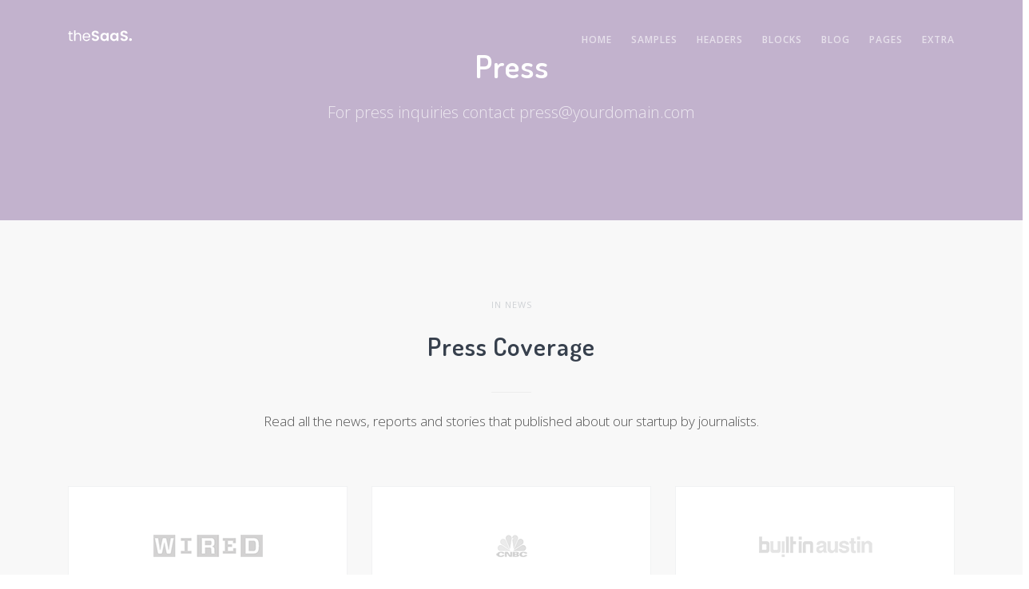

--- FILE ---
content_type: text/html; charset=UTF-8
request_url: https://badgely.co.uk/page-press
body_size: 4566
content:
<!DOCTYPE html>
<html  lang="en" dir="ltr" prefix="content: http://purl.org/rss/1.0/modules/content/  dc: http://purl.org/dc/terms/  foaf: http://xmlns.com/foaf/0.1/  og: http://ogp.me/ns#  rdfs: http://www.w3.org/2000/01/rdf-schema#  schema: http://schema.org/  sioc: http://rdfs.org/sioc/ns#  sioct: http://rdfs.org/sioc/types#  skos: http://www.w3.org/2004/02/skos/core#  xsd: http://www.w3.org/2001/XMLSchema# ">
  <head>
    <meta charset="utf-8" />
<meta name="Generator" content="Drupal 9 (https://www.drupal.org)" />
<meta name="MobileOptimized" content="width" />
<meta name="HandheldFriendly" content="true" />
<meta name="viewport" content="width=device-width, initial-scale=1.0" />
<link rel="icon" href="/themes/thesaas/favicon.ico" type="image/vnd.microsoft.icon" />
<link rel="canonical" href="https://badgely.co.uk/page-press" />
<link rel="shortlink" href="https://badgely.co.uk/node/44" />

    <title>Press | Badgely - On demand printing for your event</title>
	
	<!-- Fontawesome -->
	<link href="//maxcdn.bootstrapcdn.com/font-awesome/4.2.0/css/font-awesome.min.css" rel="stylesheet" type="text/css">
	<link href="https://fonts.googleapis.com/css?family=Open+Sans:200,300,400,400i,500,600,700%7CMerriweather:300,300i%7CMaterial+Icons" rel="stylesheet">
	
    <link rel="stylesheet" media="all" href="/core/modules/system/css/components/align.module.css?r6afc8" />
<link rel="stylesheet" media="all" href="/core/modules/system/css/components/fieldgroup.module.css?r6afc8" />
<link rel="stylesheet" media="all" href="/core/modules/system/css/components/container-inline.module.css?r6afc8" />
<link rel="stylesheet" media="all" href="/core/modules/system/css/components/clearfix.module.css?r6afc8" />
<link rel="stylesheet" media="all" href="/core/modules/system/css/components/details.module.css?r6afc8" />
<link rel="stylesheet" media="all" href="/core/modules/system/css/components/hidden.module.css?r6afc8" />
<link rel="stylesheet" media="all" href="/core/modules/system/css/components/item-list.module.css?r6afc8" />
<link rel="stylesheet" media="all" href="/core/modules/system/css/components/js.module.css?r6afc8" />
<link rel="stylesheet" media="all" href="/core/modules/system/css/components/nowrap.module.css?r6afc8" />
<link rel="stylesheet" media="all" href="/core/modules/system/css/components/position-container.module.css?r6afc8" />
<link rel="stylesheet" media="all" href="/core/modules/system/css/components/progress.module.css?r6afc8" />
<link rel="stylesheet" media="all" href="/core/modules/system/css/components/reset-appearance.module.css?r6afc8" />
<link rel="stylesheet" media="all" href="/core/modules/system/css/components/resize.module.css?r6afc8" />
<link rel="stylesheet" media="all" href="/core/modules/system/css/components/sticky-header.module.css?r6afc8" />
<link rel="stylesheet" media="all" href="/core/modules/system/css/components/system-status-counter.css?r6afc8" />
<link rel="stylesheet" media="all" href="/core/modules/system/css/components/system-status-report-counters.css?r6afc8" />
<link rel="stylesheet" media="all" href="/core/modules/system/css/components/system-status-report-general-info.css?r6afc8" />
<link rel="stylesheet" media="all" href="/core/modules/system/css/components/tablesort.module.css?r6afc8" />
<link rel="stylesheet" media="all" href="/core/modules/system/css/components/tree-child.module.css?r6afc8" />
<link rel="stylesheet" media="all" href="/modules/paragraphs/css/paragraphs.unpublished.css?r6afc8" />
<link rel="stylesheet" media="all" href="https://cdn.jsdelivr.net/npm/bootstrap@3.4.1/dist/css/bootstrap.css" integrity="sha256-0XAFLBbK7DgQ8t7mRWU5BF2OMm9tjtfH945Z7TTeNIo=" crossorigin="anonymous" />
<link rel="stylesheet" media="all" href="https://cdn.jsdelivr.net/npm/@unicorn-fail/drupal-bootstrap-styles@0.0.2/dist/3.4.0/8.x-3.x/drupal-bootstrap.css" integrity="sha512-j4mdyNbQqqp+6Q/HtootpbGoc2ZX0C/ktbXnauPFEz7A457PB6le79qasOBVcrSrOBtGAm0aVU2SOKFzBl6RhA==" crossorigin="anonymous" />
<link rel="stylesheet" media="all" href="/themes/thesaas/css/flexslider.min.css?r6afc8" />
<link rel="stylesheet" media="all" href="/themes/thesaas/css/lightbox.min.css?r6afc8" />
<link rel="stylesheet" media="all" href="/themes/thesaas/css/line-icons.min.css?r6afc8" />
<link rel="stylesheet" media="all" href="/themes/thesaas/css/lity.min.css?r6afc8" />
<link rel="stylesheet" media="all" href="/themes/thesaas/css/core.min.css?r6afc8" />
<link rel="stylesheet" media="all" href="/themes/thesaas/css/thesaas.css?r6afc8" />
<link rel="stylesheet" media="all" href="/themes/thesaas/css/style.css?r6afc8" />
<link rel="stylesheet" media="all" href="/themes/thesaas/css/custom.css?r6afc8" />
<link rel="stylesheet" media="all" href="/themes/thesaas/css/local.css?r6afc8" />

    
  </head>
  <body class="path-not-frontpage path-node page-node-type-full-page has-glyphicons">
    <a href="#main-content" class="visually-hidden focusable skip-link">
      Skip to main content
    </a>
    
      <div class="dialog-off-canvas-main-canvas" data-off-canvas-main-canvas>
    
  <a id="top"></a>

	
  <nav class="topbar topbar-inverse topbar-expand-md topbar-sticky">
	<div class="container">
	  	  
	  
                      <div class="topbar-left">
		    <button class="topbar-toggler">&#9776;</button>
	          <div class="region region-branding">
    <div class="site-branding">
      <a href="/" title="Home" rel="home">
      <img class="logo logo-dark" src="/themes/thesaas/logo.png" alt="Home" />
	  <img class="logo logo-light" src="/themes/thesaas/logo-light.png" alt="Home" />
    </a>
      </div>

  </div>

          </div>
		            <div class="topbar-right">
              <div class="region region-navigation-collapsible">
    <nav role="navigation" aria-labelledby="block-thesaas-main-menu-menu" id="block-thesaas-main-menu">
            <h2 class="sr-only" id="block-thesaas-main-menu-menu">Main navigation</h2>

      
              <ul class="topbar-nav nav">
                            <li class="nav-item">
        <a href="/" class="dropdown__trigger nav-link" data-drupal-link-system-path="&lt;front&gt;">Home</a>
                  </li>
                        <li class="expanded  dropdown has-dropdown nav-item">
        
		<span class="nav-link">Samples</span>
                                  <ul class="nav-submenu">
                            <li class="nav-item">
        <a href="/demo-bootstrap" class="dropdown__trigger nav-link" data-drupal-link-system-path="node/18">Bootstrap</a>
                  </li>
                        <li class="nav-item">
        <a href="/demo-github" class="dropdown__trigger nav-link" data-drupal-link-system-path="node/16">Github</a>
                  </li>
                        <li class="nav-item">
        <a href="/demo-gmail" class="dropdown__trigger nav-link" data-drupal-link-system-path="node/14">Gmail</a>
                  </li>
                        <li class="nav-item">
        <a href="/welcome" class="dropdown__trigger nav-link" data-drupal-link-system-path="node/12">Helpato</a>
                  </li>
                        <li class="nav-item">
        <a href="/demo-app" class="dropdown__trigger nav-link" data-drupal-link-system-path="node/17">Mobile App</a>
                  </li>
                        <li class="nav-item">
        <a href="/demo-skype" class="dropdown__trigger nav-link" data-drupal-link-system-path="node/15">Skype</a>
                  </li>
                        <li class="nav-item">
        <a href="/demo-slack" class="dropdown__trigger nav-link" data-drupal-link-system-path="node/19">Slack</a>
                  </li>
                        <li class="nav-item">
        <a href="/demo-trello" class="dropdown__trigger nav-link" data-drupal-link-system-path="node/13">Trello</a>
                  </li>
                        <li class="nav-item">
        <a href="/demo-zendesk" class="dropdown__trigger nav-link" data-drupal-link-system-path="node/20">Zendesk</a>
                  </li>
          </ul>
  
            </li>
                        <li class="expanded  dropdown has-dropdown nav-item">
        
		<span class="nav-link">Headers</span>
                                  <ul class="nav-submenu">
                            <li class="nav-item">
        <a href="/header-color" class="dropdown__trigger nav-link" data-drupal-link-system-path="node/56">Solid Color</a>
                  </li>
                        <li class="nav-item">
        <a href="/header-gradient" class="dropdown__trigger nav-link" data-drupal-link-system-path="node/57">Gradient</a>
                  </li>
                        <li class="nav-item">
        <a href="/header-particle" class="dropdown__trigger nav-link" data-drupal-link-system-path="node/61">Particle</a>
                  </li>
                        <li class="nav-item">
        <a href="/header-typing" class="dropdown__trigger nav-link" data-drupal-link-system-path="node/60">Typing Text</a>
                  </li>
                        <li class="nav-item">
        <a href="/header-image" class="dropdown__trigger nav-link" data-drupal-link-system-path="node/58">Background image</a>
                  </li>
                        <li class="nav-item">
        <a href="/header-parallax" class="dropdown__trigger nav-link" data-drupal-link-system-path="node/59">Parallax</a>
                  </li>
                        <li class="nav-item">
        <a href="/header-slider" class="dropdown__trigger nav-link" data-drupal-link-system-path="node/62">Slider</a>
                  </li>
                        <li class="nav-item">
        <a href="/header-video" class="dropdown__trigger nav-link" data-drupal-link-system-path="node/64">Video</a>
                  </li>
          </ul>
  
            </li>
                        <li class="expanded  dropdown has-dropdown nav-item">
        
		<span class="cols-2 nav-link">Blocks</span>
                                  <ul class="nav-submenu">
                            <li class="nav-item">
        <a href="/block-cta" class="dropdown__trigger nav-link" data-drupal-link-system-path="node/3">Call to action</a>
                  </li>
                        <li class="nav-item">
        <a href="/block-contact" class="dropdown__trigger nav-link" data-drupal-link-system-path="node/55">Contact</a>
                  </li>
                        <li class="nav-item">
        <a href="/block-content" class="dropdown__trigger nav-link" data-drupal-link-system-path="node/2">Content</a>
                  </li>
                        <li class="nav-item">
        <a href="/block-feature" class="dropdown__trigger nav-link" data-drupal-link-system-path="node/1">Feature</a>
                  </li>
                        <li class="nav-item">
        <a href="/block-partner" class="dropdown__trigger nav-link" data-drupal-link-system-path="node/8">Partner</a>
                  </li>
                        <li class="nav-item">
        <a href="/block-portfolio" class="dropdown__trigger nav-link" data-drupal-link-system-path="node/54">Portfolio</a>
                  </li>
                        <li class="nav-item">
        <a href="/block-pricing" class="dropdown__trigger nav-link" data-drupal-link-system-path="node/4">Pricing</a>
                  </li>
                        <li class="nav-item">
        <a href="/block-signup" class="dropdown__trigger nav-link" data-drupal-link-system-path="node/38">Signup</a>
                  </li>
                        <li class="nav-item">
        <a href="/block-subscribe" class="dropdown__trigger nav-link" data-drupal-link-system-path="node/37">Subscribe</a>
                  </li>
                        <li class="nav-item">
        <a href="/block-team" class="dropdown__trigger nav-link" data-drupal-link-system-path="node/6">Team</a>
                  </li>
                        <li class="nav-item">
        <a href="/block-feature-textual" class="dropdown__trigger nav-link" data-drupal-link-system-path="node/5">Textual feature</a>
                  </li>
                        <li class="nav-item">
        <a href="/block-footer" class="dropdown__trigger nav-link" data-drupal-link-system-path="node/63">Footer</a>
                  </li>
          </ul>
  
            </li>
                        <li class="expanded  dropdown has-dropdown nav-item">
        
		<span class="nav-link">Blog</span>
                                  <ul class="nav-submenu">
                            <li class="nav-item">
        <a href="/blog-list" class="dropdown__trigger nav-link" data-drupal-link-system-path="node/27">Blog List</a>
                  </li>
                        <li class="nav-item">
        <a href="/blog-grid" class="dropdown__trigger nav-link" data-drupal-link-system-path="node/28">Blog Grid</a>
                  </li>
                        <li class="nav-item">
        <a href="/blog/ut-cursus-leo-vitae-quam-condimentum" class="dropdown__trigger nav-link" data-drupal-link-system-path="node/25">Article Default</a>
                  </li>
                        <li class="nav-item">
        <a href="/blog/fusce-eget-porttitor-lacus-vitae-fringilla" class="dropdown__trigger nav-link" data-drupal-link-system-path="node/26">Article Image</a>
                  </li>
          </ul>
  
            </li>
                        <li class="expanded  dropdown has-dropdown active nav-item">
        
		<span class="nav-link">Pages</span>
                                  <ul class="nav-submenu">
                            <li class="nav-item">
        <a href="/page-how-it-works" class="dropdown__trigger nav-link" data-drupal-link-system-path="node/9">How it works</a>
                  </li>
                        <li class="nav-item">
        <a href="/page-about" class="dropdown__trigger nav-link" data-drupal-link-system-path="node/11">About</a>
                  </li>
                        <li class="nav-item">
        <a href="/page-portfolio" class="dropdown__trigger nav-link" data-drupal-link-system-path="node/53">Portfolio</a>
                  </li>
                        <li class="nav-item">
        <a href="/project/paper-bag" class="dropdown__trigger nav-link" data-drupal-link-system-path="node/50">Project</a>
                  </li>
                        <li class="nav-item">
        <a href="/page-job" class="dropdown__trigger nav-link" data-drupal-link-system-path="node/34">Jobs</a>
                  </li>
                        <li class="nav-item">
        <a href="/job-detail/senior-product-designer" class="dropdown__trigger nav-link" data-drupal-link-system-path="node/33">Job Info</a>
                  </li>
                        <li class="active nav-item">
        <a href="/page-press" class="dropdown__trigger nav-link is-active" data-drupal-link-system-path="node/44">Press</a>
                  </li>
                        <li class="nav-item">
        <a href="/page-contact" class="dropdown__trigger nav-link" data-drupal-link-system-path="node/35">Contact</a>
                  </li>
                        <li class="nav-item">
        <a href="/page-demo" class="dropdown__trigger nav-link" data-drupal-link-system-path="node/36">Request Demo</a>
                  </li>
                        <li class="nav-item">
        <a href="/page-pricing" class="dropdown__trigger nav-link" data-drupal-link-system-path="node/10">Pricing</a>
                  </li>
          </ul>
  
            </li>
                        <li class="expanded  dropdown has-dropdown nav-item">
        
		<span class="nav-link">Extra</span>
                                  <ul class="nav-submenu">
                            <li class="nav-item">
        <a href="/user/login" class="dropdown__trigger nav-link" data-drupal-link-system-path="user/login">Login</a>
                  </li>
                        <li class="nav-item">
        <a href="/user/register" class="dropdown__trigger nav-link" data-drupal-link-system-path="user/register">Register</a>
                  </li>
                        <li class="nav-item">
        <a href="/page-faq" class="dropdown__trigger nav-link" data-drupal-link-system-path="node/39">FAQ</a>
                  </li>
                        <li class="nav-item">
        <a href="/page-privacy" class="dropdown__trigger nav-link" data-drupal-link-system-path="node/40">Privacy Policy</a>
                  </li>
                        <li class="nav-item">
        <a href="/page-coming-soon" class="dropdown__trigger nav-link" data-drupal-link-system-path="node/42">Comming soon</a>
                  </li>
                        <li class="nav-item">
        <a href="/page-404" class="dropdown__trigger nav-link" data-drupal-link-system-path="node/43">Error 404</a>
                  </li>
          </ul>
  
            </li>
          </ul>
  


  </nav>

  </div>

          </div>
		              	  
    </div>
  </nav>


  <main id="main-content" class="main-content js-quickedit-main-content">

    

		
                
                
                          <a id="main-content"></a>
            <div class="region region-content">
    <div data-drupal-messages-fallback class="hidden"></div>
  
            	  <header class="paragraph paragraph--type--paragraph-header-block header header-inverse paragraph--view-mode--default" 
      style="background-color: #c2b2cd"  
    
    >
        
	<div class="container text-center  " >
    	
      
            <div class="row">
<div class="col-12 col-lg-8 offset-lg-2">
<h1>Press</h1>

<p class="fs-20 opacity-70">For press inquiries contact press@yourdomain.com</p>
</div>
</div>

    
    	</div>
  </header>

              <section class="paragraph paragraph--type--paragraph-block section bg-gray paragraph--view-mode--default" >
    <div class="container  "> 
    	
      
            <header class="section-header">
            <small>In News</small>
            <h2>Press Coverage</h2>
            <hr>
            <p class="lead">Read all the news, reports and stories that published about our startup by journalists.</p>
          </header>

          <div class="row gap-y">

            <div class="col-12 col-lg-4">
              <div class="card card-bordered card-hover-shadow text-center">
                <div class="card-block">
                  <br>
                  <p><img src="/sites/default/files/images/press/press-1.png"></p>
                  <br>
                  <h4 class="card-title">TheSaaS is one of the best templates for startup landing pages</h4>
                  <small>July 2017</small>
                </div>
              </div>
            </div>


            <div class="col-12 col-lg-4">
              <div class="card card-bordered card-hover-shadow text-center">
                <div class="card-block">
                  <br>
                  <p><img src="/sites/default/files/images/press/press-2.png"></p>
                  <br>
                  <h4 class="card-title">A new website template is always in most popular items of Themeforest</h4>
                  <small>July 2017</small>
                </div>
              </div>
            </div>


            <div class="col-12 col-lg-4">
              <div class="card card-bordered card-hover-shadow text-center">
                <div class="card-block">
                  <br>
                  <p><img src="/sites/default/files/images/press/press-3.png"></p>
                  <br>
                  <h4 class="card-title">You'll become amaze by how you can design your pages easily</h4>
                  <small>June 2017</small>
                </div>
              </div>
            </div>


            <div class="col-12 col-lg-4">
              <div class="card card-bordered card-hover-shadow text-center">
                <div class="card-block">
                  <br>
                  <p><img src="/sites/default/files/images/press/press-4.png"></p>
                  <br>
                  <h4 class="card-title">A new major version of a most selling html template is out there</h4>
                  <small>June 2017</small>
                </div>
              </div>
            </div>


            <div class="col-12 col-lg-4">
              <div class="card card-bordered card-hover-shadow text-center">
                <div class="card-block">
                  <br>
                  <p><img src="/sites/default/files/images/press/press-5.png"></p>
                  <br>
                  <h4 class="card-title">A html template which is a requirement for every entrepreneurs</h4>
                  <small>June 2017</small>
                </div>
              </div>
            </div>


            <div class="col-12 col-lg-4">
              <div class="card card-bordered card-hover-shadow text-center">
                <div class="card-block">
                  <br>
                  <p><img src="/sites/default/files/images/press/press-6.png"></p>
                  <br>
                  <h4 class="card-title">This new product is selling much more than expectation</h4>
                  <small>May 2017</small>
                </div>
              </div>
            </div>


          </div>
    
    	
    </div> 
  </section>

              <section class="paragraph paragraph--type--paragraph-block section paragraph--view-mode--default" >
    <div class="container  "> 
    	
      
            <header class="section-header">
            <small>Assets</small>
            <h2>Press Kit</h2>
            <hr>
            <p class="lead">All the information and images a journalist needs to cover our company in one place.</p>
          </header>


          <h6>Logo</h6>
          <div class="row gap-y">
            
            <div class="col-12 col-md-6 col-lg-3">
              <div class="press-kit">
                <img src="/sites/default/files/images/logo.png" alt="logo">
                <div class="asset-details">
                  <h5>Dark logo</h5>
                  <p><a href="/sites/default/files/images/logo.png">Download</a></p>
                </div>
              </div>
            </div>


            <div class="col-12 col-md-6 col-lg-3">
              <div class="press-kit bg-gray">
                <img src="/sites/default/files/images/logo-light.png" alt="logo light">
                <div class="asset-details">
                  <h5>Light logo</h5>
                  <p><a href="/sites/default/files/images/logo-light.png">Download</a></p>
                </div>
              </div>
            </div>

          </div>


          <br><br>
          <h6>Office</h6>
          <div class="row gap-y">
            
            <div class="col-12 col-md-6 col-lg-3">
              <div class="press-kit">
                <img src="/sites/default/files/images/blog-2.jpg" alt="office">
                <div class="asset-details">
                  <h5>Beach</h5>
                  <p><a href="/sites/default/files/images/blog-2.jpg">Download</a></p>
                </div>
              </div>
            </div>


            <div class="col-12 col-md-6 col-lg-3">
              <div class="press-kit">
                <img src="/sites/default/files/images/blog-3.jpg" alt="office">
                <div class="asset-details">
                  <h5>Office location</h5>
                  <p><a href="/sites/default/files/images/blog-3.jpg">Download</a></p>
                </div>
              </div>
            </div>


            <div class="col-12 col-md-6 col-lg-3">
              <div class="press-kit">
                <img src="/sites/default/files/images/blog-5.jpg" alt="office">
                <div class="asset-details">
                  <h5>Populated beach</h5>
                  <p><a href="/sites/default/files/images/blog-5.jpg">Download</a></p>
                </div>
              </div>
            </div>


            <div class="col-12 col-md-6 col-lg-3">
              <div class="press-kit">
                <img src="/sites/default/files/images/blog-6.jpg" alt="office">
                <div class="asset-details">
                  <h5>Design desk</h5>
                  <p><a href="/sites/default/files/images/blog-6.jpg">Download</a></p>
                </div>
              </div>
            </div>


          </div>


          <br><br>
          <h6>Products</h6>
          <div class="row gap-y">
            
            <div class="col-12 col-md-6 col-lg-3">
              <div class="press-kit">
                <img src="/sites/default/files/images/portfolio-1.jpg" alt="product">
                <div class="asset-details">
                  <h5>Bag</h5>
                  <p><a href="/sites/default/files/images/portfolio-1.jpg">Download</a></p>
                </div>
              </div>
            </div>


            <div class="col-12 col-md-6 col-lg-3">
              <div class="press-kit">
                <img src="/sites/default/files/images/portfolio-2.jpg" alt="product">
                <div class="asset-details">
                  <h5>Book</h5>
                  <p><a href="/sites/default/files/images/portfolio-2.jpg">Download</a></p>
                </div>
              </div>
            </div>


            <div class="col-12 col-md-6 col-lg-3">
              <div class="press-kit">
                <img src="/sites/default/files/images/portfolio-3.jpg" alt="product">
                <div class="asset-details">
                  <h5>Box</h5>
                  <p><a href="/sites/default/files/images/portfolio-3.jpg">Download</a></p>
                </div>
              </div>
            </div>


            <div class="col-12 col-md-6 col-lg-3">
              <div class="press-kit">
                <img src="/sites/default/files/images/portfolio-4.jpg" alt="product">
                <div class="asset-details">
                  <h5>Coffee</h5>
                  <p><a href="/sites/default/files/images/portfolio-4.jpg">Download</a></p>
                </div>
              </div>
            </div>


            <div class="col-12 col-md-6 col-lg-3">
              <div class="press-kit">
                <img src="/sites/default/files/images/portfolio-5.jpg" alt="product">
                <div class="asset-details">
                  <h5>Shampoo</h5>
                  <p><a href="/sites/default/files/images/portfolio-5.jpg">Download</a></p>
                </div>
              </div>
            </div>


            <div class="col-12 col-md-6 col-lg-3">
              <div class="press-kit">
                <img src="/sites/default/files/images/portfolio-6.jpg" alt="product">
                <div class="asset-details">
                  <h5>Paper bag</h5>
                  <p><a href="/sites/default/files/images/portfolio-6.jpg">Download</a></p>
                </div>
              </div>
            </div>

          </div>
    
    	
    </div> 
  </section>

    


  </div>

        
  </main>


<!-- Footer -->
<footer class="site-footer">
  <div class="container">
	  <div class="region region-footer">
    <div id="block-footerblock1" class="block block-block-content block-block-content9d6b9875-0ea3-4196-b640-387253c0fb84 clearfix">
<div class="block-inner">
  
    

      
            <div class="field field--name-body field--type-text-with-summary field--label-hidden field--item"><div class="row gap-y align-items-center">
<div class="col-12 col-lg-3">
<p class="text-center text-lg-left pt"><a href="/"><img alt="logo" class="mt-12" data-entity-type="" data-entity-uuid="" src="/themes/thesaas/logo.png" /></a></p>
</div>

<div class="col-12 col-lg-6"><nav role="navigation" aria-labelledby="block-footer-menu" id="block-footer">
            
  <h2 class="visually-hidden" id="block-footer-menu">Footer</h2>
  

        
      <ul class="menu menu--footer nav">
                      <li class="first">
                                        <a href="/" data-drupal-link-system-path="&lt;front&gt;">Home</a>
              </li>
                      <li>
                                        <a href="/blog-list" data-drupal-link-system-path="node/27">Blog</a>
              </li>
                      <li>
                                        <a href="/block-feature" data-drupal-link-system-path="node/1">Features</a>
              </li>
                      <li>
                                        <a href="/page-pricing" data-drupal-link-system-path="node/10">Pricing</a>
              </li>
                      <li class="last">
                                        <a href="/contact" data-drupal-link-system-path="contact">Contact</a>
              </li>
        </ul>
  

  </nav>
</div>

<div class="col-12 col-lg-3">
<div class="social text-center text-lg-right"><a class="social-facebook" href="https://www.facebook.com/thethemeio"><i class="fa fa-facebook"></i></a> <a class="social-twitter" href="https://twitter.com/thethemeio"><i class="fa fa-twitter"></i></a> <a class="social-instagram" href="https://www.instagram.com/thethemeio/"><i class="fa fa-instagram"></i></a> <a class="social-dribbble" href="https://dribbble.com/thethemeio"><i class="fa fa-dribbble"></i></a></div>
</div>
</div>
</div>
      
  </div>
</div>


  </div>

  </div>
</footer>
<!-- END Footer -->


  </div>

    
    <script type="application/json" data-drupal-selector="drupal-settings-json">{"path":{"baseUrl":"\/","scriptPath":null,"pathPrefix":"","currentPath":"node\/44","currentPathIsAdmin":false,"isFront":false,"currentLanguage":"en"},"pluralDelimiter":"\u0003","suppressDeprecationErrors":true,"bootstrap":{"forms_has_error_value_toggle":1,"modal_animation":1,"modal_backdrop":"true","modal_focus_input":1,"modal_keyboard":1,"modal_select_text":1,"modal_show":1,"modal_size":"","popover_enabled":1,"popover_animation":1,"popover_auto_close":1,"popover_container":"body","popover_content":"","popover_delay":"0","popover_html":0,"popover_placement":"right","popover_selector":"","popover_title":"","popover_trigger":"click","tooltip_enabled":1,"tooltip_animation":1,"tooltip_container":"body","tooltip_delay":"0","tooltip_html":0,"tooltip_placement":"auto left","tooltip_selector":"","tooltip_trigger":"hover"},"user":{"uid":0,"permissionsHash":"08589804d558f5cd63c48b008dda4f8cb62269abcaf0959829ad1d7069c5c738"}}</script>
<script src="/themes/thesaas/js/core.min.js?v=3.6.0"></script>
<script src="/core/assets/vendor/underscore/underscore-min.js?v=1.13.1"></script>
<script src="/core/misc/drupalSettingsLoader.js?v=9.3.0"></script>
<script src="/core/misc/drupal.js?v=9.3.0"></script>
<script src="/core/misc/drupal.init.js?v=9.3.0"></script>
<script src="https://cdn.jsdelivr.net/npm/bootstrap@3.4.1/dist/js/bootstrap.js" integrity="sha256-29KjXnLtx9a95INIGpEvHDiqV/qydH2bBx0xcznuA6I=" crossorigin="anonymous"></script>
<script src="/themes/bootstrap/js/drupal.bootstrap.js?r6afc8"></script>
<script src="/themes/bootstrap/js/attributes.js?r6afc8"></script>
<script src="/themes/bootstrap/js/theme.js?r6afc8"></script>
<script src="/themes/thesaas/js/aos.js?v=8"></script>
<script src="/themes/thesaas/js/lity.min.js?v=8"></script>
<script src="/themes/thesaas/js/waypoints.min.js?v=8"></script>
<script src="/themes/thesaas/js/thesaas.js?v=8"></script>
<script src="/themes/thesaas/js/script.js?v=8"></script>
<script src="/themes/bootstrap/js/popover.js?r6afc8"></script>
<script src="/themes/bootstrap/js/tooltip.js?r6afc8"></script>

  </body>
</html>


--- FILE ---
content_type: text/css
request_url: https://badgely.co.uk/themes/thesaas/css/thesaas.css?r6afc8
body_size: 18506
content:
@charset "UTF-8";
@import url("https://fonts.googleapis.com/css?family=Open+Sans:300,400,600,800|Dosis:300,600");
body {
  font-family: "Open Sans", sans-serif;
  color: #535353;
  font-weight: 300;
  font-size: 0.9375rem;
  line-height: 1.9;
  -webkit-transition: .5s;
  transition: .5s;
}

::-moz-selection {
  background: #31b8f5;
  color: #fff;
}

::selection {
  background: #31b8f5;
  color: #fff;
}

::-moz-selection {
  background: #31b8f5;
  color: #fff;
}

button, input, optgroup, select, textarea {
  font-family: "Open Sans", sans-serif;
  font-weight: 300;
}

a {
  color: #0facf3;
  -webkit-transition: .2s linear;
  transition: .2s linear;
}

a:hover, a:focus {
  color: #0facf3;
  text-decoration: none;
  outline: none;
}

b,
strong {
  font-weight: 600;
}

del {
  opacity: .6;
}

.semibold {
  font-weight: 400;
}

.lead, .pricing-4 .plan-price p {
  font-size: 1.0625rem;
}

small,
.small {
  display: inline-block;
  color: #b5b9bf;
}

.display-1,
.display-2,
.display-3,
.display-4 {
  font-weight: 600;
}

h1, h2, h3, h4, h5, h6,
.h1, .h2, .h3, .h4, .h5, .h6 {
  font-family: "Dosis", "Open Sans", sans-serif;
  font-weight: 600;
  color: #37404d;
  letter-spacing: 1px;
  line-height: 1.6;
}

h1 small, h2 small, h3 small, h4 small, h5 small, h6 small,
.h1 small, .h2 small, .h3 small, .h4 small, .h5 small, .h6 small {
  font-size: 65%;
}

h1 strong,
h1 b, h2 strong,
h2 b, h3 strong,
h3 b, h4 strong,
h4 b, h5 strong,
h5 b, h6 strong,
h6 b,
.h1 strong,
.h1 b, .h2 strong,
.h2 b, .h3 strong,
.h3 b, .h4 strong,
.h4 b, .h5 strong,
.h5 b, .h6 strong,
.h6 b {
  font-weight: 700;
}

h1 a, h2 a, h3 a, h4 a, h5 a, h6 a,
.h1 a, .h2 a, .h3 a, .h4 a, .h5 a, .h6 a {
  color: #37404d;
}

h1 a:hover, h2 a:hover, h3 a:hover, h4 a:hover, h5 a:hover, h6 a:hover,
.h1 a:hover, .h2 a:hover, .h3 a:hover, .h4 a:hover, .h5 a:hover, .h6 a:hover {
  color: #0facf3;
}

h6, .h6 {
  font-family: "Open Sans", sans-serif;
  letter-spacing: 0;
  font-weight: 400;
  font-size: 0.9375rem;
}

.heading-alt {
  font-family: "Open Sans", sans-serif;
  font-weight: 600;
  letter-spacing: 0;
}

.blockquote {
  margin: 2rem 4rem;
  border: none;
  text-align: center;
  font-size: 1.25rem;
  line-height: 1.875rem;
  color: #535353;
}

.blockquote .quote-sign::before {
  content: '“';
  display: block;
  font-size: 9rem;
  font-family: Georgia, Verdana, Roboto, Serif;
  line-height: .2;
  font-weight: 600;
  padding-top: 4rem;
  opacity: .1;
}

.blockquote p::before,
.blockquote p::after {
  font-size: 1.5rem;
  opacity: .5;
}

.blockquote p::before {
  content: '“';
  margin-left: -13px;
  padding-right: 4px;
}

.blockquote p::after {
  content: '”';
  margin-right: -13px;
  padding-left: 4px;
}

.blockquote footer {
  color: #535353;
  font-size: 0.875rem;
  margin-top: 2rem;
}

.blockquote footer::before {
  content: '\2014 \00A0';
}

.blockquote .lead, .blockquote .pricing-4 .plan-price p, .pricing-4 .plan-price .blockquote p {
  font-size: 1.75rem;
  line-height: 2.5rem;
  font-weight: 200;
}

.blockquote .small {
  font-size: 1rem;
  line-height: 1.5rem;
  color: #535353;
}

@media (max-width: 991px) {
  .blockquote {
    margin: 2rem 1rem;
  }
}

.text-quoted::before, .text-quoted::after {
  opacity: .7;
}

.text-quoted::before {
  content: '“';
  padding-right: 2px;
}

.text-quoted::after {
  content: '”';
  padding-left: 2px;
}

hr {
  border-top-color: rgba(83, 83, 83, 0.07);
  margin: 2rem auto;
}

.mark-border {
  padding-bottom: 2px;
  border-bottom: 1px dashed white;
}

.divider {
  display: -webkit-box;
  display: flex;
  -webkit-box-align: center;
          align-items: center;
  -webkit-box-flex: 0;
          flex: 0 1 0%;
  color: #b5b9bf;
  font-size: 0.75rem;
  letter-spacing: .5px;
  margin: 2rem auto;
  width: 100%;
}

.divider::before, .divider::after {
  content: '';
  -webkit-box-flex: 1;
          flex-grow: 1;
  border-top: 1px solid #ebebeb;
}

.divider::before {
  margin-right: 1rem;
}

.divider::after {
  margin-left: 1rem;
}

pre {
  background-color: #fafafa;
  padding: 12px;
  border: 1px solid #f1f2f3;
  border-left: 3px solid #0facf3;
  color: #37404d;
  -webkit-box-shadow: 0 0 15px rgba(0, 0, 0, 0.02);
          box-shadow: 0 0 15px rgba(0, 0, 0, 0.02);
}

.pre-scrollable {
  max-height: 350px;
  overflow-y: auto;
}

.typed-cursor {
  font-family: "Open Sans", sans-serif;
  vertical-align: text-bottom;
  opacity: 1;
  -webkit-animation: blink 0.7s infinite;
          animation: blink 0.7s infinite;
}

[data-type].text-primary + .typed-cursor {
  color: #0facf3;
}

[data-type].text-secondary + .typed-cursor {
  color: #e4e7ea;
}

[data-type].text-success + .typed-cursor {
  color: #46da60;
}

[data-type].text-info + .typed-cursor {
  color: #0e97ff;
}

[data-type].text-warning + .typed-cursor {
  color: #ffbe00;
}

[data-type].text-danger + .typed-cursor {
  color: #ff4954;
}

[data-type].text-dark + .typed-cursor {
  color: #000000;
}

@keyframes blink {
  0% {
    opacity: 1;
  }
  50% {
    opacity: 0;
  }
  100% {
    opacity: 1;
  }
}

@-webkit-keyframes blink {
  0% {
    opacity: 1;
  }
  50% {
    opacity: 0;
  }
  100% {
    opacity: 1;
  }
}

@media (max-width: 1199px) {
  body {
    font-size: 0.875rem;
  }
  .lead, .pricing-4 .plan-price p {
    font-size: 1rem;
  }
  .h1, h1 {
    font-size: 2rem;
  }
  .h2, h2 {
    font-size: 1.75rem;
  }
  .h3, h3 {
    font-size: 1.5rem;
  }
  .h4, h4 {
    font-size: 1.25rem;
  }
  .h5, h5 {
    font-size: 1.125rem;
  }
  .h6, h6 {
    font-size: 1rem;
  }
  .display-1 {
    font-size: 4rem;
  }
  .display-2 {
    font-size: 3.5rem;
  }
  .display-3 {
    font-size: 3rem;
  }
  .display-4 {
    font-size: 2.25rem;
  }
  .blockquote p {
    font-size: 1rem;
    line-height: 1.675rem;
  }
  .blockquote footer {
    font-size: 0.75rem;
  }
}

@media (max-width: 767px) {
  body {
    font-size: 0.8125rem;
  }
  .lead, .pricing-4 .plan-price p {
    font-size: 0.9375rem;
  }
  .h1, h1 {
    font-size: 1.75rem;
  }
  .h2, h2 {
    font-size: 1.5rem;
  }
  .h3, h3 {
    font-size: 1.25rem;
  }
  .h4, h4 {
    font-size: 1.125rem;
  }
  .h5, h5 {
    font-size: 1rem;
  }
  .h6, h6 {
    font-size: 0.9375rem;
  }
  .display-1 {
    font-size: 2.5rem;
  }
  .display-2 {
    font-size: 2.25rem;
  }
  .display-3 {
    font-size: 2rem;
  }
  .display-4 {
    font-size: 1.825rem;
  }
}

img {
  max-width: 100%;
}

.img-thumbnail {
  padding: 0.25rem;
  border-color: #f3f3f3;
  border-radius: 3px;
}

.img-shadow {
  -webkit-box-shadow: 0 0 25px 5px rgba(0, 0, 0, 0.2);
          box-shadow: 0 0 25px 5px rgba(0, 0, 0, 0.2);
}

.img-outside-right {
  overflow: hidden;
}

.img-outside-right img {
  width: 100%;
  -webkit-transform: translateX(15%);
          transform: translateX(15%);
}

.avatar {
  border-radius: 10rem;
  width: 48px;
  height: 48px;
}

.avatar-xs {
  width: 34px;
  height: 34px;
}

.avatar-sm {
  width: 40px;
  height: 40px;
}

.avatar-lg {
  width: 56px;
  height: 56px;
}

.avatar-xl {
  width: 64px;
  height: 64px;
}

.img-fadein {
  opacity: .75;
  -webkit-transition: .5s;
  transition: .5s;
}

.img-fadein:hover {
  opacity: 1;
}

.table th {
  border-top: 0;
  font-weight: 400;
}

.table tbody th {
  border-top: 1px solid #eceeef;
}

.table thead th {
  border-bottom: 1px solid #ebebeb;
}

.thead-default th {
  background-color: #fcfdfe;
}

.table-hover tbody tr {
  -webkit-transition: background-color 0.2s linear;
  transition: background-color 0.2s linear;
}

.table-striped tbody tr:nth-of-type(odd) {
  background-color: #fcfdfe;
}

.table-hover tbody tr:hover {
  background-color: #f9fafb;
}

.table-sm th,
.table-sm td {
  padding: .5rem;
}

.table-lg th,
.table-lg td {
  padding: 1rem;
}

.media-list .media {
  border-bottom: 1px solid #f1f2f3;
}

.media-list .media:last-child {
  border-bottom: none;
}

.media {
  padding: 24px 0;
  -webkit-transition: background-color .2s linear;
  transition: background-color .2s linear;
}

.media > * {
  margin: 0 8px;
}

.media.flex-column > * {
  margin: 0;
}

.media.active {
  background-color: #f9fafb;
}

.media.bordered {
  border: 1px solid #ebebeb;
}

.media.items-center {
  -webkit-box-align: center;
          align-items: center;
}

.media .media {
  margin-top: 1.25rem;
}

.media .lead, .media .pricing-4 .plan-price p, .pricing-4 .plan-price .media p {
  line-height: 1.875rem;
}

.media .title {
  -webkit-box-flex: 1;
          flex: 1 1 0%;
}

.media .avatar {
  flex-shrink: 0;
}

.media .align-center {
  -ms-grid-row-align: center;
      align-self: center;
}

.media .nav-link {
  line-height: 24px;
  font-size: 90%;
}

.media-body {
  min-width: 0;
}

.media-body > * {
  margin-bottom: 0;
}

.media-body .media > *:first-child {
  margin-left: 0;
}

.media-body .media > *:last-child {
  margin-right: 0;
}

.media-left {
  padding-right: 0;
}

video {
  max-width: 100%;
}

.video-wrapper {
  position: relative;
  display: block;
  width: 100%;
  padding: 0;
  overflow: hidden;
}

.video-wrapper::before {
  display: block;
  content: "";
  z-index: 0;
}

.video-wrapper.ratio-21x9::before {
  padding-top: 42.8571428571%;
}

.video-wrapper.ratio-16x9::before {
  padding-top: 56.25%;
}

.video-wrapper.ratio-4x3::before {
  padding-top: 75%;
}

.video-wrapper.ratio-1x1::before {
  padding-top: 100%;
}

.video-wrapper .poster {
  position: absolute;
  top: 0;
  left: 0;
  right: 0;
  bottom: 0;
  -webkit-background-size: cover;
          background-size: cover;
  background-position: 50% 50%;
  z-index: 1;
  -webkit-transition: .3s;
  transition: .3s;
}

.video-wrapper .btn {
  position: absolute;
  top: 50%;
  left: 50%;
  -webkit-transform: translate(-50%, -50%);
          transform: translate(-50%, -50%);
  z-index: 2;
  -webkit-transition: .3s;
  transition: .3s;
}

.video-wrapper .btn:hover {
  -webkit-transform: translate(-50%, -50%);
          transform: translate(-50%, -50%);
}

.video-wrapper iframe {
  position: absolute;
  top: 0;
  bottom: 0;
  left: 0;
  width: 100%;
  height: 100%;
  border: 0;
}

.video-wrapper.reveal .poster,
.video-wrapper.reveal .btn {
  opacity: 0;
  visibility: hidden;
}

.video-btn-wrapper {
  position: relative;
}

.video-btn-wrapper .btn {
  position: absolute;
  top: 50%;
  left: 50%;
  -webkit-transform: translate(-50%, -50%);
          transform: translate(-50%, -50%);
  -webkit-transition: .3s;
  transition: .3s;
}

.bg-video {
  position: absolute;
  object-fit: cover;
  width: 100%;
  height: 100%;
  z-index: -100;
}

.card {
  border: 0;
  border-radius: 0;
  -webkit-transition: .5s;
  transition: .5s;
}

.card > .alert,
.card .card-body .alert {
  border-radius: 0;
  margin-bottom: 0;
}

.card > .callout,
.card .card-body .callout {
  margin-bottom: 0;
}

.card > .nav-tabs,
.card .card-body .nav-tabs {
  margin-bottom: 0;
}

.card > .table-responsive .table,
.card > .table {
  margin-bottom: 0;
}

.card > .table-responsive .table tr td:first-child,
.card > .table-responsive .table tr th:first-child,
.card > .table tr td:first-child,
.card > .table tr th:first-child {
  padding-left: 20px;
}

.card > .table-responsive .table tr td:last-child,
.card > .table-responsive .table tr th:last-child,
.card > .table tr td:last-child,
.card > .table tr th:last-child {
  padding-right: 20px;
}

.card .card-hover-show {
  opacity: 0;
  -webkit-transition: .3s linear;
  transition: .3s linear;
}

.card:hover .card-hover-show {
  opacity: 1;
}

.card-block {
  padding-top: 30px;
  padding-bottom: 30px;
}

.card-title {
  font-weight: 600;
  line-height: 1.5;
  letter-spacing: .5px;
  border-bottom: #f1f2f3;
}

.card-title strong,
.card-title b {
  font-weight: 600;
}

.h6.card-title, h6.card-title {
  font-size: 13.5px;
}

.h5.card-title, h5.card-title {
  font-size: 15px;
}

.h4.card-title, h4.card-title {
  font-size: 17px;
}

.h3.card-title, h3.card-title {
  font-size: 19px;
}

.h2.card-title, h2.card-title {
  font-size: 22px;
}

.h1.card-title, h1.card-title {
  font-size: 26px;
}

.card-bordered {
  border: 1px solid #f1f2f3;
}

.card-shadowed {
  -webkit-box-shadow: 0 1px 25px rgba(0, 0, 0, 0.05);
          box-shadow: 0 1px 25px rgba(0, 0, 0, 0.05);
}

.card-hover-shadow:hover {
  -webkit-box-shadow: 0 1px 35px rgba(0, 0, 0, 0.07);
          box-shadow: 0 1px 35px rgba(0, 0, 0, 0.07);
}

.card-inverse,
.card-outline,
.map-dialog-inverse,
.text-inverse {
  background-color: #191919;
}

.card-inverse h1, .card-inverse h2, .card-inverse h3, .card-inverse h4, .card-inverse h5, .card-inverse h6,
.card-inverse .h1, .card-inverse .h2, .card-inverse .h3, .card-inverse .h4, .card-inverse .h5, .card-inverse .h6,
.card-outline h1,
.card-outline h2,
.card-outline h3,
.card-outline h4,
.card-outline h5,
.card-outline h6,
.card-outline .h1,
.card-outline .h2,
.card-outline .h3,
.card-outline .h4,
.card-outline .h5,
.card-outline .h6,
.map-dialog-inverse h1,
.map-dialog-inverse h2,
.map-dialog-inverse h3,
.map-dialog-inverse h4,
.map-dialog-inverse h5,
.map-dialog-inverse h6,
.map-dialog-inverse .h1,
.map-dialog-inverse .h2,
.map-dialog-inverse .h3,
.map-dialog-inverse .h4,
.map-dialog-inverse .h5,
.map-dialog-inverse .h6,
.text-inverse h1,
.text-inverse h2,
.text-inverse h3,
.text-inverse h4,
.text-inverse h5,
.text-inverse h6,
.text-inverse .h1,
.text-inverse .h2,
.text-inverse .h3,
.text-inverse .h4,
.text-inverse .h5,
.text-inverse .h6 {
  color: #fff;
}

.card-inverse .card-title a,
.card-outline .card-title a,
.map-dialog-inverse .card-title a,
.text-inverse .card-title a {
  color: #fff;
}

.card-inverse small,
.card-inverse .small,
.card-outline small,
.card-outline .small,
.map-dialog-inverse small,
.map-dialog-inverse .small,
.text-inverse small,
.text-inverse .small {
  color: #fff;
  opacity: .6;
}

.card-inverse p,
.card-outline p,
.map-dialog-inverse p,
.text-inverse p {
  color: rgba(255, 255, 255, 0.75);
}

.card-outline {
  background-color: transparent;
  border: 1px solid rgba(255, 255, 255, 0.3);
}

.card-hover-inverse:hover {
  background-color: #191919;
  border-color: #191919;
}

.text-inverse {
  background-color: transparent;
}

@media (max-width: 991px) {
  .h6.card-title, h6.card-title {
    font-size: 12px;
  }
  .h5.card-title, h5.card-title {
    font-size: 13px;
  }
  .h4.card-title, h4.card-title {
    font-size: 15px;
  }
  .h3.card-title, h3.card-title {
    font-size: 18px;
  }
  .h2.card-title, h2.card-title {
    font-size: 20px;
  }
  .h1.card-title, h1.card-title {
    font-size: 23px;
  }
}

.iconbox {
  display: -webkit-inline-box;
  display: inline-flex;
  -webkit-box-pack: center;
          justify-content: center;
  -webkit-box-align: center;
          align-items: center;
  width: 38px;
  height: 38px;
  line-height: 38px;
  background-color: #f5f6f7;
  color: #b5b9bf;
  border-radius: 10rem;
}

.iconbox.iconbox-xs {
  width: 24px;
  height: 24px;
  line-height: 24px;
  font-size: .6875rem;
}

.iconbox.iconbox-sm {
  width: 32px;
  height: 32px;
  line-height: 32px;
  font-size: .75rem;
}

.iconbox.iconbox-lg {
  width: 48px;
  height: 48px;
  line-height: 48px;
  font-size: 1.25rem;
}

.iconbox.iconbox-xl {
  width: 64px;
  height: 64px;
  line-height: 64px;
  font-size: 1.5rem;
}

.iconbox.iconbox-xxl {
  width: 96px;
  height: 96px;
  line-height: 96px;
  font-size: 2rem;
}

.iconbox-sq {
  border-radius: 0;
}

.iconbox-outline {
  border: 1px solid #f1f2f3;
  background-color: transparent;
}

.accordion .card {
  background-color: #fff;
  border: 1px solid #f1f2f3;
  margin-bottom: 16px;
}

.accordion .card:last-child {
  margin-bottom: 0;
}

.accordion .card-title {
  margin-bottom: 0;
  padding-left: 20px;
  padding-right: 20px;
  background-color: #fcfdfe;
  font-family: "Open Sans", sans-serif;
  letter-spacing: 0;
}

.accordion .card-title a {
  display: block;
  padding: 16px 33px;
  color: #000;
}

.accordion .card-title a::before {
  content: "\e648";
  display: inline-block;
  font-family: themify;
  font-size: 12px;
  margin-right: 20px;
  margin-left: -33px;
  -webkit-transition: .2s linear;
  transition: .2s linear;
}

.accordion .card-title a.collapsed::before {
  -webkit-transform: rotate(180deg);
          transform: rotate(180deg);
}

.accordion {
  -webkit-box-shadow: 0 0px 15px rgba(0, 0, 0, 0.06);
          box-shadow: 0 0px 15px rgba(0, 0, 0, 0.06);
}

.accordion .card {
  margin-bottom: 0;
  border: none;
  border-bottom: 1px solid #f1f2f3;
}

.accordion .card:last-child {
  border-bottom: 0;
}

.accordion .card-title {
  border-bottom: 0;
  background-color: #fff;
}

.accordion .card-title a {
  padding-top: 20px;
  padding-bottom: 20px;
}

.alert {
  font-size: 0.875rem;
  border: none;
  border-radius: 3px;
}

.alert-link {
  font-weight: 500;
}

.close {
  font-weight: 400;
  outline: none;
  -webkit-transition: .2s linear;
  transition: .2s linear;
}

.badge {
  border-radius: 3px;
  font-weight: 400;
  line-height: 1.3;
  font-size: 85%;
}

.badge:empty {
  display: inline-block;
  vertical-align: inherit;
}

.badge-pill {
  border-radius: 10rem;
  padding: 6px 16px 7px;
}

.badge-primary {
  background-color: #0facf3;
}

.badge-primary[href]:focus, .badge-primary[href]:hover {
  background-color: #0b9cdd;
}

.badge-secondary {
  background-color: #e4e7ea;
}

.badge-secondary[href]:focus, .badge-secondary[href]:hover {
  background-color: #d6dadf;
}

.badge-success {
  background-color: #46da60;
}

.badge-success[href]:focus, .badge-success[href]:hover {
  background-color: #31d64e;
}

.badge-info {
  background-color: #0e97ff;
}

.badge-info[href]:focus, .badge-info[href]:hover {
  background-color: #008af4;
}

.badge-warning {
  background-color: #ffbe00;
}

.badge-warning[href]:focus, .badge-warning[href]:hover {
  background-color: #e6ab00;
}

.badge-danger {
  background-color: #ff4954;
}

.badge-danger[href]:focus, .badge-danger[href]:hover {
  background-color: #ff303c;
}

.badge-dark {
  background-color: #000000;
}

.badge-dark[href]:focus, .badge-dark[href]:hover {
  background-color: black;
}

.badge-default {
  color: #788394;
  background-color: #f5f6f7;
}

.badge-default[href]:focus, .badge-default[href]:hover {
  color: #788394;
  background-color: #edeef0;
}

.badge-secondary {
  color: #788394;
  background-color: #e4e7ea;
}

.badge-secondary[href]:focus, .badge-secondary[href]:hover {
  color: #788394;
  background-color: #dbdfe3;
}

.badge-sm {
  line-height: 1.2;
  padding-top: 1px;
  padding-bottom: 2px;
  font-size: 75%;
}

.badge-lg {
  line-height: 1.5;
  padding-top: 5px;
  padding-bottom: 5px;
  font-size: 95%;
}

.badge-xl {
  line-height: 1.7;
  padding-top: 7px;
  padding-bottom: 7px;
  font-size: 100%;
}

.btn {
  font-weight: 600;
  font-size: 11px;
  padding: 7px 26px;
  line-height: inherit;
  color: #b5b9bf;
  letter-spacing: 1.7px;
  text-transform: uppercase;
  border-radius: 2px;
  background-color: #fff;
  border-color: #ebebeb;
  outline: none;
  -webkit-transition: 0.15s linear;
  transition: 0.15s linear;
}

.btn:hover {
  cursor: pointer;
}

.btn:focus, .btn.focus, .btn:active, .btn.active {
  -webkit-box-shadow: none;
          box-shadow: none;
}

.btn:disabled, .btn.disabled {
  cursor: not-allowed;
}

button:focus {
  outline: none;
}

.btn-group-xs > .btn,
.btn-xs {
  font-size: 10px;
  padding: 2px 16px;
}

.btn-group-sm > .btn,
.btn-sm {
  font-size: 11px;
  padding: 4px 20px;
}

.btn-group-lg > .btn,
.btn-lg {
  font-size: 12px;
  padding: 9px 34px;
}

.btn-group-xl > .btn,
.btn-xl {
  font-size: 14px;
  padding: 12px 40px;
}

.btn-w-xs {
  width: 85px;
}

.btn-w-sm {
  width: 100px;
}

.btn-w-md {
  width: 120px;
}

.btn-w-lg {
  width: 145px;
}

.btn-w-xl {
  width: 180px;
}

.btn-round {
  border-radius: 10rem;
}

.btn-primary, .btn-primary:hover {
  background-color: #0facf3;
  border-color: #0facf3;
  color: #fff;
}

.btn-primary:hover {
  -webkit-box-shadow: 0 2px 10px rgba(15, 172, 243, 0.4);
          box-shadow: 0 2px 10px rgba(15, 172, 243, 0.4);
}

.btn-primary:focus, .btn-primary.focus {
  color: #fff;
}

.btn-primary.disabled, .btn-primary:disabled {
  background-color: #0facf3;
  border-color: #0facf3;
  opacity: 0.5;
}

.btn-primary:active, .btn-primary.active,
.show > .btn-primary.dropdown-toggle {
  background-color: #0a92cf;
  border-color: #0a92cf;
  color: #fff;
}

.btn-success, .btn-success:hover {
  background-color: #46da60;
  border-color: #46da60;
  color: #fff;
}

.btn-success:hover {
  -webkit-box-shadow: 0 2px 10px rgba(70, 218, 96, 0.4);
          box-shadow: 0 2px 10px rgba(70, 218, 96, 0.4);
}

.btn-success:focus, .btn-success.focus {
  color: #fff;
}

.btn-success.disabled, .btn-success:disabled {
  background-color: #46da60;
  border-color: #46da60;
  opacity: 0.5;
}

.btn-success:active, .btn-success.active,
.show > .btn-success.dropdown-toggle {
  background-color: #2dd54a;
  border-color: #2dd54a;
  color: #fff;
}

.btn-info, .btn-info:hover {
  background-color: #0e97ff;
  border-color: #0e97ff;
  color: #fff;
}

.btn-info:hover {
  -webkit-box-shadow: 0 2px 10px rgba(14, 151, 255, 0.4);
          box-shadow: 0 2px 10px rgba(14, 151, 255, 0.4);
}

.btn-info:focus, .btn-info.focus {
  color: #fff;
}

.btn-info.disabled, .btn-info:disabled {
  background-color: #0e97ff;
  border-color: #0e97ff;
  opacity: 0.5;
}

.btn-info:active, .btn-info.active,
.show > .btn-info.dropdown-toggle {
  background-color: #0088ee;
  border-color: #0088ee;
  color: #fff;
}

.btn-warning, .btn-warning:hover {
  background-color: #ffbe00;
  border-color: #ffbe00;
  color: #fff;
}

.btn-warning:hover {
  -webkit-box-shadow: 0 2px 10px rgba(255, 190, 0, 0.4);
          box-shadow: 0 2px 10px rgba(255, 190, 0, 0.4);
}

.btn-warning:focus, .btn-warning.focus {
  color: #fff;
}

.btn-warning.disabled, .btn-warning:disabled {
  background-color: #ffbe00;
  border-color: #ffbe00;
  opacity: 0.5;
}

.btn-warning:active, .btn-warning.active,
.show > .btn-warning.dropdown-toggle {
  background-color: #e6ab00;
  border-color: #e6ab00;
  color: #fff;
}

.btn-danger, .btn-danger:hover {
  background-color: #ff4954;
  border-color: #ff4954;
  color: #fff;
}

.btn-danger:hover {
  -webkit-box-shadow: 0 2px 10px rgba(255, 73, 84, 0.4);
          box-shadow: 0 2px 10px rgba(255, 73, 84, 0.4);
}

.btn-danger:focus, .btn-danger.focus {
  color: #fff;
}

.btn-danger.disabled, .btn-danger:disabled {
  background-color: #ff4954;
  border-color: #ff4954;
  opacity: 0.5;
}

.btn-danger:active, .btn-danger.active,
.show > .btn-danger.dropdown-toggle {
  background-color: #ff303c;
  border-color: #ff303c;
  color: #fff;
}

.btn-dark, .btn-dark:hover {
  background-color: #000000;
  border-color: #000000;
  color: #fff;
}

.btn-dark:hover {
  -webkit-box-shadow: 0 2px 10px rgba(0, 0, 0, 0.4);
          box-shadow: 0 2px 10px rgba(0, 0, 0, 0.4);
}

.btn-dark:focus, .btn-dark.focus {
  color: #fff;
}

.btn-dark.disabled, .btn-dark:disabled {
  background-color: #000000;
  border-color: #000000;
  opacity: 0.5;
}

.btn-dark:active, .btn-dark.active,
.show > .btn-dark.dropdown-toggle {
  background-color: black;
  border-color: black;
  color: #fff;
}

.btn-secondary, .btn-secondary:hover {
  background-color: #e4e7ea;
  border-color: #e4e7ea;
  color: #535353;
}

.btn-secondary:hover {
  -webkit-box-shadow: 0 2px 10px rgba(228, 231, 234, 0.4);
          box-shadow: 0 2px 10px rgba(228, 231, 234, 0.4);
}

.btn-secondary:focus, .btn-secondary.focus {
  color: #535353;
}

.btn-secondary.disabled, .btn-secondary:disabled {
  background-color: #e4e7ea;
  border-color: #e4e7ea;
  opacity: 0.5;
}

.btn-secondary:active, .btn-secondary.active,
.show > .btn-secondary.dropdown-toggle {
  background-color: #dbdfe3;
  border-color: #dbdfe3;
  color: #535353;
}

.btn-link {
  color: #535353;
  font-weight: 500;
}

.btn-link:hover, .btn-link:focus {
  text-decoration: none;
  color: #0facf3;
}

.btn-white {
  background-color: #fff;
  border-color: #f1f2f3;
  color: #b5b9bf;
}

.btn-white:hover, .btn-white:focus {
  background-color: #fff;
  color: #535353;
}

.btn-facebook, .btn-facebook:hover {
  background-color: #3b5998;
  border-color: #3b5998;
  color: #fff;
}

.btn-facebook:hover {
  -webkit-box-shadow: 0 2px 10px rgba(59, 89, 152, 0.4);
          box-shadow: 0 2px 10px rgba(59, 89, 152, 0.4);
}

.btn-facebook:focus, .btn-facebook.focus {
  color: #fff;
}

.btn-facebook.disabled, .btn-facebook:disabled {
  background-color: #3b5998;
  border-color: #3b5998;
  opacity: 0.5;
}

.btn-facebook:active, .btn-facebook.active,
.show > .btn-facebook.dropdown-toggle {
  background-color: #344e86;
  border-color: #344e86;
  color: #fff;
}

.btn-google, .btn-google:hover {
  background-color: #dd4b39;
  border-color: #dd4b39;
  color: #fff;
}

.btn-google:hover {
  -webkit-box-shadow: 0 2px 10px rgba(221, 75, 57, 0.4);
          box-shadow: 0 2px 10px rgba(221, 75, 57, 0.4);
}

.btn-google:focus, .btn-google.focus {
  color: #fff;
}

.btn-google.disabled, .btn-google:disabled {
  background-color: #dd4b39;
  border-color: #dd4b39;
  opacity: 0.5;
}

.btn-google:active, .btn-google.active,
.show > .btn-google.dropdown-toggle {
  background-color: #d73925;
  border-color: #d73925;
  color: #fff;
}

.btn-twitter, .btn-twitter:hover {
  background-color: #00aced;
  border-color: #00aced;
  color: #fff;
}

.btn-twitter:hover {
  -webkit-box-shadow: 0 2px 10px rgba(0, 172, 237, 0.4);
          box-shadow: 0 2px 10px rgba(0, 172, 237, 0.4);
}

.btn-twitter:focus, .btn-twitter.focus {
  color: #fff;
}

.btn-twitter.disabled, .btn-twitter:disabled {
  background-color: #00aced;
  border-color: #00aced;
  opacity: 0.5;
}

.btn-twitter:active, .btn-twitter.active,
.show > .btn-twitter.dropdown-toggle {
  background-color: #0099d4;
  border-color: #0099d4;
  color: #fff;
}

.btn-outline {
  -webkit-transition: .5s;
  transition: .5s;
}

.btn-primary-outline {
  color: #0facf3;
  background-color: transparent;
  border-color: #0facf3;
}

.btn-primary-outline:hover {
  color: #fff;
  background-color: #0facf3;
  border-color: #0facf3;
}

.btn-primary-outline:active, .btn-primary-outline.active,
.show > .btn-primary-outline.dropdown-toggle {
  background-color: #0a92cf;
  border-color: #0a92cf;
}

.btn-success-outline {
  color: #46da60;
  background-color: transparent;
  border-color: #46da60;
}

.btn-success-outline:hover {
  color: #fff;
  background-color: #46da60;
  border-color: #46da60;
}

.btn-success-outline:active, .btn-success-outline.active,
.show > .btn-success-outline.dropdown-toggle {
  background-color: #2dd54a;
  border-color: #2dd54a;
}

.btn-info-outline {
  color: #0e97ff;
  background-color: transparent;
  border-color: #0e97ff;
}

.btn-info-outline:hover {
  color: #fff;
  background-color: #0e97ff;
  border-color: #0e97ff;
}

.btn-info-outline:active, .btn-info-outline.active,
.show > .btn-info-outline.dropdown-toggle {
  background-color: #0088ee;
  border-color: #0088ee;
}

.btn-warning-outline {
  color: #ffbe00;
  background-color: transparent;
  border-color: #ffbe00;
}

.btn-warning-outline:hover {
  color: #fff;
  background-color: #ffbe00;
  border-color: #ffbe00;
}

.btn-warning-outline:active, .btn-warning-outline.active,
.show > .btn-warning-outline.dropdown-toggle {
  background-color: #e6ab00;
  border-color: #e6ab00;
}

.btn-danger-outline {
  color: #ff4954;
  background-color: transparent;
  border-color: #ff4954;
}

.btn-danger-outline:hover {
  color: #fff;
  background-color: #ff4954;
  border-color: #ff4954;
}

.btn-danger-outline:active, .btn-danger-outline.active,
.show > .btn-danger-outline.dropdown-toggle {
  background-color: #ff303c;
  border-color: #ff303c;
}

.btn-secondary-outline {
  color: #e4e7ea;
  background-color: transparent;
  border-color: #e4e7ea;
}

.btn-secondary-outline:hover {
  color: #535353;
  background-color: #e4e7ea;
  border-color: #e4e7ea;
}

.btn-secondary-outline:active, .btn-secondary-outline.active,
.show > .btn-secondary-outline.dropdown-toggle {
  background-color: #dbdfe3;
  border-color: #dbdfe3;
}

.btn-outline.btn-primary {
  color: #0facf3;
  background-color: transparent;
  border-color: #0facf3;
}

.btn-outline.btn-primary:hover {
  color: #fff;
  background-color: #0facf3;
  border-color: #0facf3;
}

.btn-outline.btn-primary:active, .btn-outline.btn-primary.active,
.show > .btn-outline.btn-primary.dropdown-toggle {
  background-color: #0a92cf;
  border-color: #0a92cf;
}

.btn-outline.btn-success {
  color: #46da60;
  background-color: transparent;
  border-color: #46da60;
}

.btn-outline.btn-success:hover {
  color: #fff;
  background-color: #46da60;
  border-color: #46da60;
}

.btn-outline.btn-success:active, .btn-outline.btn-success.active,
.show > .btn-outline.btn-success.dropdown-toggle {
  background-color: #2dd54a;
  border-color: #2dd54a;
}

.btn-outline.btn-info {
  color: #0e97ff;
  background-color: transparent;
  border-color: #0e97ff;
}

.btn-outline.btn-info:hover {
  color: #fff;
  background-color: #0e97ff;
  border-color: #0e97ff;
}

.btn-outline.btn-info:active, .btn-outline.btn-info.active,
.show > .btn-outline.btn-info.dropdown-toggle {
  background-color: #0088ee;
  border-color: #0088ee;
}

.btn-outline.btn-warning {
  color: #ffbe00;
  background-color: transparent;
  border-color: #ffbe00;
}

.btn-outline.btn-warning:hover {
  color: #fff;
  background-color: #ffbe00;
  border-color: #ffbe00;
}

.btn-outline.btn-warning:active, .btn-outline.btn-warning.active,
.show > .btn-outline.btn-warning.dropdown-toggle {
  background-color: #e6ab00;
  border-color: #e6ab00;
}

.btn-outline.btn-danger {
  color: #ff4954;
  background-color: transparent;
  border-color: #ff4954;
}

.btn-outline.btn-danger:hover {
  color: #fff;
  background-color: #ff4954;
  border-color: #ff4954;
}

.btn-outline.btn-danger:active, .btn-outline.btn-danger.active,
.show > .btn-outline.btn-danger.dropdown-toggle {
  background-color: #ff303c;
  border-color: #ff303c;
}

.btn-outline.btn-secondary {
  color: #e4e7ea;
  background-color: transparent;
  border-color: #e4e7ea;
}

.btn-outline.btn-secondary:hover {
  color: #535353;
  background-color: #e4e7ea;
  border-color: #e4e7ea;
}

.btn-outline.btn-secondary:active, .btn-outline.btn-secondary.active,
.show > .btn-outline.btn-secondary.dropdown-toggle {
  background-color: #dbdfe3;
  border-color: #dbdfe3;
}

.btn-outline.btn-white {
  color: #fff;
  background-color: transparent;
  border-color: rgba(255, 255, 255, 0.5);
}

.btn-outline.btn-white:hover {
  color: #fff;
  background-color: #fff;
  border-color: #fff;
}

.btn-outline.btn-white:active, .btn-outline.btn-white.active,
.show > .btn-outline.btn-white.dropdown-toggle {
  background-color: #f2f2f2;
  border-color: #f2f2f2;
}

.btn-outline.btn-dark {
  color: #000000;
  background-color: transparent;
  border-color: #000000;
}

.btn-outline.btn-dark:hover {
  color: #fff;
  background-color: #000000;
  border-color: #000000;
}

.btn-outline.btn-dark:active, .btn-outline.btn-dark.active,
.show > .btn-outline.btn-dark.dropdown-toggle {
  background-color: black;
  border-color: black;
}

.btn-outline.btn-white:hover,
.btn-outline.btn-white:focus {
  color: #535353;
}

.btn-outline.active {
  color: #fff;
}

.btn-outline.btn-secondary.active {
  color: #535353;
}

.btn-circular {
  width: 54px;
  height: 54px;
  padding: 0;
  border-radius: 50%;
  display: -webkit-inline-box;
  display: inline-flex;
  -webkit-box-align: center;
          align-items: center;
  -webkit-box-pack: center;
          justify-content: center;
}

.btn-circular i {
  font-size: 20px;
}

.btn-circular .fa-play {
  margin-left: 4px;
  font-size: 14px;
}

.btn-circular.btn-xs {
  width: 32px;
  height: 32px;
}

.btn-circular.btn-xs i {
  font-size: 12px;
}

.btn-circular.btn-xs .fa-play {
  font-size: 8px;
}

.btn-circular.btn-sm {
  width: 44px;
  height: 44px;
}

.btn-circular.btn-sm i {
  font-size: 16px;
}

.btn-circular.btn-sm .fa-play {
  font-size: 12px;
}

.btn-circular.btn-lg {
  width: 68px;
  height: 68px;
}

.btn-circular.btn-lg i {
  font-size: 24px;
}

.btn-circular.btn-lg .fa-play {
  font-size: 16px;
}

.btn-circular.btn-xl {
  width: 88px;
  height: 88px;
}

.btn-circular.btn-xl i {
  font-size: 28px;
}

.btn-circular.btn-xl .fa-play {
  font-size: 18px;
}

.countdown {
  text-align: center;
  padding: 0 15px;
}

.countdown .col {
  padding: 0;
}

.countdown h5 {
  font-weight: 600;
  font-size: 50px;
  margin-bottom: 0;
}

.countdown small {
  font-size: 13px;
}

@media (max-width: 767px) {
  .countdown h5 {
    font-size: 33px;
  }
  .countdown small {
    font-size: 11px;
  }
}

.countdown-uppercase small {
  text-transform: uppercase;
}

.countdown-sm h5 {
  font-size: 40px;
}

.countdown-sm small {
  font-size: 12px;
}

@media (max-width: 767px) {
  .countdown-sm h5 {
    font-size: 28px;
  }
  .countdown-sm small {
    font-size: 10px;
  }
}

.countdown-lg h5 {
  font-size: 60px;
}

.countdown-lg small {
  font-size: 14px;
}

@media (max-width: 767px) {
  .countdown-lg h5 {
    font-size: 38px;
  }
  .countdown-lg small {
    font-size: 12px;
  }
}

.countdown-outline .col {
  border: 1px solid #535353;
}

.countdown-outline h5 {
  border-bottom: 1px solid #535353;
}

.countdown-inverse .col {
  border-color: rgba(255, 255, 255, 0.5);
}

.countdown-inverse h5,
.countdown-inverse small {
  color: #fff;
  border-color: rgba(255, 255, 255, 0.5);
}

.countdown-inverse small {
  opacity: .5;
}

.constellation {
  position: absolute;
  top: 0;
  left: 0;
  width: 100%;
  height: 100%;
  z-index: -1;
}

.dropdown-toggle {
  cursor: pointer;
}

.dropdown-toggle::after {
  content: "\f107";
  font-family: FontAwesome;
  margin-left: 8px;
  border: none;
  vertical-align: initial;
  -webkit-transform: translateY(1px);
          transform: translateY(1px);
}

.dropup .dropdown-toggle::after {
  content: "\f106";
  -webkit-transform: translateY(0);
          transform: translateY(0);
}

.dropdown-toggle.no-caret::after {
  display: none;
}

.dropdown-menu {
  padding: 10px 16px;
  font-size: 14px;
  margin-top: 5px;
  border: none;
  -webkit-box-shadow: 0 2px 25px rgba(0, 0, 0, 0.07);
          box-shadow: 0 2px 25px rgba(0, 0, 0, 0.07);
}

.dropdown-menu *:last-child {
  margin-bottom: 0;
}

.dropdown-item {
  padding-left: 0;
  padding-right: 0;
  color: #b5b9bf;
  background-color: transparent;
  opacity: .8;
}

.dropdown-item:hover {
  color: #535353;
  opacity: 1;
}

.dropdown-item:active, .dropdown-item:hover, .dropdown-item:focus {
  background-color: transparent;
}

.dropdown-header {
  padding-left: 0;
  padding-right: 0;
  font-weight: 600;
}

.dropdown-divider {
  background-color: #f1f2f3;
  margin-left: -20px;
  margin-right: -20px;
}

.open-on-hover:hover .dropdown-menu {
  display: block;
  margin-top: 0;
}

.nav-item {
  display: -webkit-box;
  display: flex;
  -webkit-box-pack: justify;
          justify-content: space-between;
  -webkit-box-align: center;
          align-items: center;
}

.nav-item i {
  width: 1.28571429em;
  text-align: center;
}

.nav-link {
  -webkit-box-flex: 1;
          flex-grow: 1;
  font-weight: 400;
  color: #535353;
  padding: 2px 0;
  white-space: nowrap;
}

.nav-link:hover, .nav-link:focus, .nav-link.active {
  color: #0facf3;
}

.nav-link.disabled {
  color: #b5b9bf;
  opacity: .7;
}

.nav-primary .nav-link:not(.disabled):hover, .nav-primary .nav-link:not(.disabled):focus {
  color: #0facf3;
}

.nav-action {
  color: #b5b9bf;
  font-size: 14px;
  opacity: 0;
  margin: 0 4px;
}

.nav-action:hover {
  color: #535353;
}

.nav-item:hover .nav-action {
  opacity: 1;
}

.nav-actions-visible .nav-action {
  opacity: 1;
}

.nav-hero {
  -webkit-box-pack: center;
          justify-content: center;
}

.nav-hero .nav-item {
  padding-left: 20px;
  padding-right: 20px;
}

.nav-hero .nav-link {
  font-size: 14px;
  font-weight: 600;
  text-transform: uppercase;
}

.nav-hero.flex-column .nav-item {
  padding: 4px 0;
}

.nav-pills .nav-link {
  border-radius: 2px;
}

.nav-pills .nav-link:not(.disabled):hover {
  background-color: #f9fafb;
}

.nav-pills .nav-item.open .nav-link,
.nav-pills .nav-item.open .nav-link:focus,
.nav-pills .nav-item.open .nav-link:hover,
.nav-pills .nav-link.active,
.nav-pills .nav-link.active:focus,
.nav-pills .nav-link.active:hover {
  color: #535353;
  background-color: #f9fafb;
}

.nav-outline {
  display: -webkit-inline-box;
  display: inline-flex;
  -webkit-box-pack: center;
          justify-content: center;
}

.nav-outline .nav-link {
  -webkit-box-pack: center;
          justify-content: center;
  padding: 4px 20px;
  border: 1px solid #535353;
  color: #535353;
  text-transform: uppercase;
  font-size: 13px;
  letter-spacing: 1px;
}

.nav-outline .nav-link:hover, .nav-outline .nav-link.active {
  color: #fff;
  background-color: #535353;
}

.nav-outline .nav-item + .nav-item .nav-link {
  border-left: 0;
}

.nav-round .nav-item:first-child .nav-link {
  border-top-left-radius: 10rem;
  border-bottom-left-radius: 10rem;
}

.nav-round .nav-item:last-child .nav-link {
  border-top-right-radius: 10rem;
  border-bottom-right-radius: 10rem;
}

.nav-dot-separated .nav-item,
.nav-dot-separated > .nav-link {
  margin-left: 0;
}

.nav-dot-separated .nav-item::after,
.nav-dot-separated > .nav-link::after {
  content: '•';
  vertical-align: middle;
  padding: 0 8px;
  color: #788394;
  opacity: 0.4;
  cursor: default;
}

.nav-dot-separated .nav-item:last-child::after,
.nav-dot-separated > .nav-link:last-child::after {
  display: none;
}

.nav-dotted .nav-link {
  line-height: normal;
  border-bottom: 1px dotted #b1b7c1;
}

.price-unit {
  display: inline-block;
  font-size: 16px;
  vertical-align: text-top;
  margin-right: -10px;
  margin-top: 16px;
}

.plan-period {
  display: inline-block;
  font-size: 12px;
  vertical-align: text-bottom;
  margin-left: -10px;
  margin-bottom: 14px;
  color: #b5b9bf;
}

.pricing-1 {
  background-color: #fff;
  border: 1px solid #f1f2f3;
  border-radius: 5px;
  -webkit-transition: .5s;
  transition: .5s;
}

.pricing-1:hover {
  -webkit-box-shadow: 0 0 25px rgba(0, 0, 0, 0.08);
          box-shadow: 0 0 25px rgba(0, 0, 0, 0.08);
}

.pricing-1 .plan-name {
  padding: 16px;
  text-transform: uppercase;
  font-size: 13px;
  font-weight: 600;
  border-bottom: 1px solid #f1f2f3;
  background-color: #fcfdfe;
}

.pricing-1 .price {
  font-size: 60px;
  font-weight: 600;
}

.pricing-1 .btn {
  border-color: transparent;
}

.pricing-2 {
  text-align: center;
}

.pricing-2 .price {
  font-size: 70px;
  font-weight: 100;
  opacity: .9;
}

.pricing-2 .plan-name {
  text-transform: uppercase;
  font-weight: 600;
  font-size: 13px;
  opacity: .9;
}

.pricing-2 .plan-description {
  opacity: .7;
}

.pricing-2 .btn {
  opacity: .9;
}

.pricing-3 {
  text-align: center;
  padding: 30px;
  border-radius: 10px;
}

.pricing-3.popular {
  background-color: #f8f8f8;
  position: relative;
}

.pricing-3 .popular-tag {
  position: absolute;
  top: 0;
  left: 40px;
  background-color: #46da60;
  color: #fff;
  padding: 1px 12px;
  padding-right: 24px;
  text-transform: uppercase;
  font-size: 11px;
  letter-spacing: 1.5px;
  font-weight: 400;
  border-top-right-radius: 5rem;
  border-bottom-right-radius: 5rem;
  -webkit-transform: rotate(90deg);
          transform: rotate(90deg);
  -webkit-transform-origin: top left;
          transform-origin: top left;
}

.pricing-3 .price {
  font-size: 60px;
  font-weight: 800;
  margin-bottom: 16px;
}

.pricing-3 .plan-name {
  text-transform: uppercase;
  font-weight: 600;
  font-size: 13px;
  opacity: .9;
}

.pricing-3 ul {
  list-style: none;
  padding-left: 0;
}

.pricing-4 {
  -webkit-box-align: center;
          align-items: center;
  color: #535353;
  border: 1px solid #f1f2f3;
}

.pricing-4:hover, .pricing-4:focus {
  -webkit-box-shadow: 0 0 15px rgba(0, 0, 0, 0.06);
          box-shadow: 0 0 15px rgba(0, 0, 0, 0.06);
  color: #535353;
}

.pricing-4 .plan-description {
  background-color: #f8f8f8;
  padding: 30px;
}

.pricing-4 .plan-description h5 {
  font-weight: 600;
}

.pricing-4 .plan-price {
  text-align: center;
}

.pricing-4 .plan-price h3 {
  font-weight: 300;
  font-size: 35px;
  padding-top: 1rem;
}

.pricing-4 .plan-price h3 small {
  font-weight: 300;
  font-size: 13px;
}

.scroll-down-1 span {
  display: inline-block;
  width: 24px;
  height: 24px;
  margin: 0 5px;
  border-left: 1px solid #000;
  border-bottom: 1px solid #000;
  -webkit-transform: rotate(-45deg);
          transform: rotate(-45deg);
  -webkit-animation: scrollDown1 2s infinite;
          animation: scrollDown1 2s infinite;
}

@-webkit-keyframes scrollDown1 {
  0% {
    -webkit-transform: rotate(-45deg) translate(0, 0);
            transform: rotate(-45deg) translate(0, 0);
  }
  20% {
    -webkit-transform: rotate(-45deg) translate(-16px, 16px);
            transform: rotate(-45deg) translate(-16px, 16px);
  }
  40% {
    -webkit-transform: rotate(-45deg) translate(0, 0);
            transform: rotate(-45deg) translate(0, 0);
  }
}

@keyframes scrollDown1 {
  0% {
    -webkit-transform: rotate(-45deg) translate(0, 0);
            transform: rotate(-45deg) translate(0, 0);
  }
  20% {
    -webkit-transform: rotate(-45deg) translate(-16px, 16px);
            transform: rotate(-45deg) translate(-16px, 16px);
  }
  40% {
    -webkit-transform: rotate(-45deg) translate(0, 0);
            transform: rotate(-45deg) translate(0, 0);
  }
}

.scroll-down-2 span {
  display: inline-block;
  width: 24px;
  height: 24px;
  margin: 0 5px;
  border-left: 1px solid #000;
  border-bottom: 1px solid #000;
  -webkit-transform: rotate(-45deg);
          transform: rotate(-45deg);
  -webkit-animation: scrollDown2 2s infinite;
          animation: scrollDown2 2s infinite;
}

@-webkit-keyframes scrollDown2 {
  0% {
    -webkit-transform: rotate(-45deg) translate(0, 0);
            transform: rotate(-45deg) translate(0, 0);
    opacity: 0;
  }
  50% {
    opacity: 1;
  }
  100% {
    -webkit-transform: rotate(-45deg) translate(-20px, 20px);
            transform: rotate(-45deg) translate(-20px, 20px);
    opacity: 0;
  }
}

@keyframes scrollDown2 {
  0% {
    -webkit-transform: rotate(-45deg) translate(0, 0);
            transform: rotate(-45deg) translate(0, 0);
    opacity: 0;
  }
  50% {
    opacity: 1;
  }
  100% {
    -webkit-transform: rotate(-45deg) translate(-20px, 20px);
            transform: rotate(-45deg) translate(-20px, 20px);
    opacity: 0;
  }
}

.scroll-down-3 {
  position: relative;
}

.scroll-down-3 span {
  position: absolute;
  display: inline-block;
  width: 24px;
  height: 24px;
  margin: 0 5px;
  border-left: 1px solid #000;
  border-bottom: 1px solid #000;
  -webkit-transform: rotate(-45deg);
          transform: rotate(-45deg);
  -webkit-animation: scrollDown3 2s infinite;
          animation: scrollDown3 2s infinite;
  opacity: 0;
}

.scroll-down-3 span:nth-of-type(1) {
  -webkit-animation-delay: 0s;
          animation-delay: 0s;
}

.scroll-down-3 span:nth-of-type(2) {
  top: 16px;
  -webkit-animation-delay: .15s;
          animation-delay: .15s;
}

.scroll-down-3 span:nth-of-type(3) {
  top: 32px;
  -webkit-animation-delay: .3s;
          animation-delay: .3s;
}

@-webkit-keyframes scrollDown3 {
  0% {
    opacity: 0;
  }
  50% {
    opacity: 1;
  }
  100% {
    opacity: 0;
  }
}

@keyframes scrollDown3 {
  0% {
    opacity: 0;
  }
  50% {
    opacity: 1;
  }
  100% {
    opacity: 0;
  }
}

.scroll-down-4 span {
  position: relative;
  display: inline-block;
  width: 30px;
  height: 50px;
  border: 2px solid #000;
  border-radius: 50px;
  opacity: .7;
}

.scroll-down-4 span::before {
  position: absolute;
  top: 10px;
  left: 50%;
  content: '';
  width: 6px;
  height: 6px;
  margin-left: -3px;
  background-color: #000;
  border-radius: 100%;
}

.scroll-down-5 span {
  position: relative;
  display: inline-block;
  width: 30px;
  height: 50px;
  border: 2px solid #000;
  border-radius: 50px;
  opacity: .7;
}

.scroll-down-5 span::before {
  position: absolute;
  top: 10px;
  left: 50%;
  content: '';
  width: 6px;
  height: 6px;
  margin-left: -3px;
  background-color: #000;
  border-radius: 100%;
  -webkit-animation: scrollDown5 2s infinite;
          animation: scrollDown5 2s infinite;
}

@-webkit-keyframes scrollDown5 {
  0% {
    -webkit-transform: translate(0, 0);
            transform: translate(0, 0);
    opacity: 0;
  }
  40% {
    opacity: 1;
  }
  80% {
    -webkit-transform: translate(0, 20px);
            transform: translate(0, 20px);
    opacity: 0;
  }
  100% {
    opacity: 0;
  }
}

@keyframes scrollDown5 {
  0% {
    -webkit-transform: translate(0, 0);
            transform: translate(0, 0);
    opacity: 0;
  }
  40% {
    opacity: 1;
  }
  80% {
    -webkit-transform: translate(0, 20px);
            transform: translate(0, 20px);
    opacity: 0;
  }
  100% {
    opacity: 0;
  }
}

.scroll-down-inverse span {
  border-color: #fff;
}

.scroll-down-inverse span::before {
  background-color: #fff;
}

.scroll-top {
  position: fixed;
  bottom: 30px;
  right: 30px;
  display: inline-block;
  width: 50px;
  height: 50px;
  line-height: 44px;
  font-size: 26px;
  text-align: center;
  background-color: #0facf3;
  color: #fff;
  border-radius: 50%;
  opacity: 0;
  z-index: 980;
  -webkit-box-shadow: 0 3px 15px rgba(15, 172, 243, 0.4);
          box-shadow: 0 3px 15px rgba(15, 172, 243, 0.4);
  -webkit-transition: .5s ease-in-out;
  transition: .5s ease-in-out;
}

.body-scrolled .scroll-top {
  opacity: .6;
}

.body-scrolled .scroll-top:hover, .body-scrolled .scroll-top:focus {
  opacity: 1;
  color: #fff;
  -webkit-box-shadow: 0 3px 20px rgba(15, 172, 243, 0.6);
          box-shadow: 0 3px 20px rgba(15, 172, 243, 0.6);
  -webkit-transform: translateY(-2px);
          transform: translateY(-2px);
  -webkit-transition: .2s ease-in-out;
  transition: .2s ease-in-out;
}

@media (max-width: 991px) {
  .scroll-top {
    right: 15px;
    bottom: 10px;
    width: 34px;
    height: 34px;
    line-height: 30px;
    font-size: 18px;
  }
}

.social a {
  display: inline-block;
  margin-right: 20px;
  text-align: center;
  color: inherit;
  font-size: 0.9325rem;
  border-radius: 3px;
  opacity: 0.8;
  -webkit-transition: .4s;
  transition: .4s;
}

.social a:hover {
  opacity: 1;
}

.social a:last-child {
  margin-right: 0;
}

.social a.social-facebook:hover {
  color: #3b5998;
}

.social a.social-google:hover {
  color: #dd4b39;
}

.social a.social-gplus:hover {
  color: #dd4b39;
}

.social a.social-google-plus:hover {
  color: #dd4b39;
}

.social a.social-twitter:hover {
  color: #00aced;
}

.social a.social-linkedin:hover {
  color: #007bb6;
}

.social a.social-pinterest:hover {
  color: #cb2027;
}

.social a.social-git:hover {
  color: #666666;
}

.social a.social-tumblr:hover {
  color: #32506d;
}

.social a.social-vimeo:hover {
  color: #aad450;
}

.social a.social-youtube:hover {
  color: #bb0000;
}

.social a.social-flickr:hover {
  color: #ff0084;
}

.social a.social-reddit:hover {
  color: #ff4500;
}

.social a.social-dribbble:hover {
  color: #ea4c89;
}

.social a.social-skype:hover {
  color: #00aff0;
}

.social a.social-instagram:hover {
  color: #517fa4;
}

.social a.social-lastfm:hover {
  color: #c3000d;
}

.social a.social-behance:hover {
  color: #1769ff;
}

.social a.social-rss:hover {
  color: #f26522;
}

.social.social-sm a {
  font-size: 0.8125rem;
  margin-right: 16px;
}

.social.social-lg a {
  font-size: 1.25rem;
  margin-right: 24px;
}

.social-hover-primary a:hover {
  color: #0facf3 !important;
}

.social-color-brand a.social-facebook {
  color: #3b5998;
}

.social-color-brand a.social-google {
  color: #dd4b39;
}

.social-color-brand a.social-gplus {
  color: #dd4b39;
}

.social-color-brand a.social-google-plus {
  color: #dd4b39;
}

.social-color-brand a.social-twitter {
  color: #00aced;
}

.social-color-brand a.social-linkedin {
  color: #007bb6;
}

.social-color-brand a.social-pinterest {
  color: #cb2027;
}

.social-color-brand a.social-git {
  color: #666666;
}

.social-color-brand a.social-tumblr {
  color: #32506d;
}

.social-color-brand a.social-vimeo {
  color: #aad450;
}

.social-color-brand a.social-youtube {
  color: #bb0000;
}

.social-color-brand a.social-flickr {
  color: #ff0084;
}

.social-color-brand a.social-reddit {
  color: #ff4500;
}

.social-color-brand a.social-dribbble {
  color: #ea4c89;
}

.social-color-brand a.social-skype {
  color: #00aff0;
}

.social-color-brand a.social-instagram {
  color: #517fa4;
}

.social-color-brand a.social-lastfm {
  color: #c3000d;
}

.social-color-brand a.social-behance {
  color: #1769ff;
}

.social-color-brand a.social-rss {
  color: #f26522;
}

.social-gray a {
  color: #a5b3c7;
}

.social-gray a:hover {
  color: #b5b9bf !important;
}

.social-rounded a {
  border-radius: 50%;
  border: 1px solid #ebebeb;
}

.social-rounded.social-gray a {
  border-color: #f5f6f7;
}

.social-rounded.social-inverse a {
  border-color: rgba(255, 255, 255, 0.5);
  font-size: 0.8125rem;
}

.social-rounded.social-inverse.social-sm a {
  font-size: 0.6875rem;
}

.social-rounded.social-inverse.social-lg a {
  font-size: 0.9375rem;
}

.social-boxed a {
  width: 32px;
  height: 32px;
  line-height: 32px;
  margin-right: 4px;
  margin-bottom: 4px;
}

.social-boxed a:hover {
  color: #fff !important;
}

.social-boxed a.social-facebook:hover {
  background-color: #3b5998;
}

.social-boxed a.social-google:hover {
  background-color: #dd4b39;
}

.social-boxed a.social-gplus:hover {
  background-color: #dd4b39;
}

.social-boxed a.social-google-plus:hover {
  background-color: #dd4b39;
}

.social-boxed a.social-twitter:hover {
  background-color: #00aced;
}

.social-boxed a.social-linkedin:hover {
  background-color: #007bb6;
}

.social-boxed a.social-pinterest:hover {
  background-color: #cb2027;
}

.social-boxed a.social-git:hover {
  background-color: #666666;
}

.social-boxed a.social-tumblr:hover {
  background-color: #32506d;
}

.social-boxed a.social-vimeo:hover {
  background-color: #aad450;
}

.social-boxed a.social-youtube:hover {
  background-color: #bb0000;
}

.social-boxed a.social-flickr:hover {
  background-color: #ff0084;
}

.social-boxed a.social-reddit:hover {
  background-color: #ff4500;
}

.social-boxed a.social-dribbble:hover {
  background-color: #ea4c89;
}

.social-boxed a.social-skype:hover {
  background-color: #00aff0;
}

.social-boxed a.social-instagram:hover {
  background-color: #517fa4;
}

.social-boxed a.social-lastfm:hover {
  background-color: #c3000d;
}

.social-boxed a.social-behance:hover {
  background-color: #1769ff;
}

.social-boxed a.social-rss:hover {
  background-color: #f26522;
}

.social-boxed.social-sm a {
  width: 28px;
  height: 28px;
  line-height: 28px;
  margin-right: 2px;
  margin-bottom: 2px;
}

.social-boxed.social-lg a {
  width: 38px;
  height: 38px;
  line-height: 36px;
  margin-right: 6px;
  margin-bottom: 6px;
}

.social-boxed.social-gray a {
  background-color: #f5f6f7;
}

.social-boxed.social-gray a:hover {
  color: #788394 !important;
  background-color: #f2f3f5 !important;
}

.social-bordered a {
  border: 1px solid #ebebeb;
}

.social-bordered.social-gray a {
  border-color: #f5f6f7;
}

.social-bordered.social-inverse a {
  border-color: rgba(255, 255, 255, 0.6);
}

.social-inverse a {
  color: #fff;
}

.social-inverse a:hover {
  color: #fff !important;
}

.social-inverse.social-boxed a:hover {
  color: #535353 !important;
  background-color: #fff !important;
  border-color: #fff;
}

.social-colored a {
  color: #fff;
  opacity: 1;
}

.social-colored .social-facebook {
  background-color: #3b5998;
}

.social-colored .social-google {
  background-color: #dd4b39;
}

.social-colored .social-gplus {
  background-color: #dd4b39;
}

.social-colored .social-google-plus {
  background-color: #dd4b39;
}

.social-colored .social-twitter {
  background-color: #00aced;
}

.social-colored .social-linkedin {
  background-color: #007bb6;
}

.social-colored .social-pinterest {
  background-color: #cb2027;
}

.social-colored .social-git {
  background-color: #666666;
}

.social-colored .social-tumblr {
  background-color: #32506d;
}

.social-colored .social-vimeo {
  background-color: #aad450;
}

.social-colored .social-youtube {
  background-color: #bb0000;
}

.social-colored .social-flickr {
  background-color: #ff0084;
}

.social-colored .social-reddit {
  background-color: #ff4500;
}

.social-colored .social-dribbble {
  background-color: #ea4c89;
}

.social-colored .social-skype {
  background-color: #00aff0;
}

.social-colored .social-instagram {
  background-color: #517fa4;
}

.social-colored .social-lastfm {
  background-color: #c3000d;
}

.social-colored .social-behance {
  background-color: #1769ff;
}

.social-colored .social-rss {
  background-color: #f26522;
}

.social-cycling a:hover i {
  -webkit-animation: cycle .4s forwards;
          animation: cycle .4s forwards;
}

@-webkit-keyframes cycle {
  49% {
    -webkit-transform: translateY(-100%);
            transform: translateY(-100%);
  }
  50% {
    opacity: 0;
    -webkit-transform: translateY(100%);
            transform: translateY(100%);
  }
  51% {
    opacity: 1;
  }
}

@keyframes cycle {
  49% {
    -webkit-transform: translateY(-100%);
            transform: translateY(-100%);
  }
  50% {
    opacity: 0;
    -webkit-transform: translateY(100%);
            transform: translateY(100%);
  }
  51% {
    opacity: 1;
  }
}

.nav-vertical {
  -webkit-box-orient: vertical;
  -webkit-box-direction: normal;
          flex-direction: column;
}

.nav-vertical .nav-item {
  margin-bottom: 10px;
}

.nav-vertical .nav-link {
  padding: 20px;
  border-radius: 5px;
  white-space: normal;
  border: 1px solid transparent;
  opacity: .7;
}

.nav-vertical .nav-link.active {
  border: 1px solid #f1f2f3;
  background-color: #fff;
  opacity: 1;
  -webkit-box-shadow: 0 1px 25px rgba(0, 0, 0, 0.04);
          box-shadow: 0 1px 25px rgba(0, 0, 0, 0.04);
}

.nav-vertical .nav-link:hover {
  opacity: 1;
}

.nav-vertical .nav-link h6 {
  font-weight: 400;
}

.nav-vertical .nav-link p {
  margin-bottom: 0;
  color: #b5b9bf;
  font-size: 13px;
}

.rating {
  display: -webkit-inline-box;
  display: inline-flex;
  -webkit-box-orient: horizontal;
  -webkit-box-direction: normal;
          flex-direction: row;
  list-style: none;
  margin: 0;
  padding: 0;
}

.rating label {
  color: #ebebeb;
  cursor: default;
}

.rating label::before {
  margin-right: 5px;
  display: inline-block;
}

.rating label.active {
  color: #ffba00;
}

.rating-xs label::before {
  margin-right: 1px;
  font-size: 11px;
}

.rating-sm label::before {
  margin-right: 2px;
  font-size: 13px;
}

.rating-lg label::before {
  font-size: 18px;
}

.swiper-container {
  width: 100%;
  height: 100%;
}

.swiper-container .container,
.swiper-container [class^="col-"] {
  -webkit-box-sizing: border-box;
          box-sizing: border-box;
}

.swiper-slide {
  padding-top: 20px;
  padding-bottom: 20px;
}

.swiper-container.no-padding .swiper-slide {
  padding-top: 0;
  padding-bottom: 0;
}

.swiper-slide .card-shadowed {
  margin-left: 10px;
  margin-right: 10px;
}

.swiper-button-next,
.swiper-button-prev {
  background-image: none;
  color: #b5b9bf;
  -webkit-transition: .4s;
  transition: .4s;
}

.swiper-button-next::before,
.swiper-button-prev::before {
  font-family: themify;
  font-size: 1.75rem;
  opacity: .7;
  -webkit-transition: .4s;
  transition: .4s;
}

.swiper-button-next:hover::before,
.swiper-button-prev:hover::before {
  opacity: 1;
}

.swiper-button-next::before {
  content: "\e649";
}

.swiper-button-prev::before {
  content: "\e64a";
}

.swiper-button-next {
  right: 0;
}

.swiper-button-prev {
  left: 0;
}

.swiper-button-hidden .swiper-button-next {
  right: -44px;
}

.swiper-button-hidden .swiper-button-prev {
  left: -44px;
}

.swiper-button-hidden:hover .swiper-button-next {
  right: 24px;
}

.swiper-button-hidden:hover .swiper-button-prev {
  left: 24px;
}

.swiper-button-box .swiper-button-next,
.swiper-button-box .swiper-button-prev {
  width: 44px;
  height: 64px;
  margin-top: -48px;
  line-height: 64px;
  text-align: center;
  color: #fff;
  background-color: rgba(0, 0, 0, 0.2);
  opacity: .6;
  -webkit-transition: .4s;
  transition: .4s;
}

.swiper-button-box .swiper-button-next::before,
.swiper-button-box .swiper-button-prev::before {
  font-family: themify;
  font-size: 1.75rem;
  opacity: 1;
}

.swiper-button-box .swiper-button-next:hover,
.swiper-button-box .swiper-button-prev:hover {
  opacity: 1;
}

@media (max-width: 991px) {
  .swiper-button-box .swiper-button-next,
  .swiper-button-box .swiper-button-prev {
    width: 24px;
    height: 30px;
    margin-top: -25px;
    line-height: 30px;
  }
  .swiper-button-box .swiper-button-next::before,
  .swiper-button-box .swiper-button-prev::before {
    font-size: 1rem;
  }
}

.swiper-button-box .swiper-button-next {
  border-top-left-radius: 5px;
  border-bottom-left-radius: 5px;
}

.swiper-button-box .swiper-button-prev {
  border-top-right-radius: 5px;
  border-bottom-right-radius: 5px;
}

.swiper-button-box.swiper-button-hidden:hover .swiper-button-next {
  right: 0;
}

.swiper-button-box.swiper-button-hidden:hover .swiper-button-prev {
  left: 0;
}

.swiper-button-circular .swiper-button-next,
.swiper-button-circular .swiper-button-prev {
  width: 40px;
  height: 40px;
  line-height: 38px;
  text-align: center;
  border: 1px solid #fff;
  border-radius: 50%;
  background-color: #fff;
  color: #788394;
  -webkit-box-shadow: 0 0 10px rgba(0, 0, 0, 0.1);
          box-shadow: 0 0 10px rgba(0, 0, 0, 0.1);
}

.swiper-button-circular .swiper-button-next:hover,
.swiper-button-circular .swiper-button-prev:hover {
  color: #535353;
  -webkit-box-shadow: 0 0 25px rgba(0, 0, 0, 0.06);
          box-shadow: 0 0 25px rgba(0, 0, 0, 0.06);
}

.swiper-button-circular .swiper-button-next::before,
.swiper-button-circular .swiper-button-prev::before {
  font-size: 14px;
}

.swiper-button-circular .swiper-button-prev {
  left: 5%;
}

.swiper-button-circular .swiper-button-next {
  right: 5%;
}

.swiper-button-circular .swiper-button-next::before {
  content: "\e649";
}

.swiper-button-circular .swiper-button-prev::before {
  content: "\e64a";
}

.swiper-pagination-outline .swiper-pagination-bullet:not(.swiper-pagination-bullet-active) {
  border: 1px solid rgba(0, 0, 0, 0.5);
  background: transparent;
}

.swiper-pagination-bullet {
  background: #ccc;
  opacity: 1;
  width: 6px;
  height: 6px;
  -webkit-transition: .3s;
  transition: .3s;
}

.swiper-pagination-bullet:hover {
  background: #aaa;
}

.swiper-pagination-bullet::before, .swiper-pagination-bullet::after {
  position: absolute;
  left: -7px;
  display: inline-block;
  width: 20px;
  height: 13px;
  content: "";
  cursor: pointer;
}

.swiper-pagination-bullet::before {
  top: -10px;
}

.swiper-pagination-bullet::after {
  bottom: -10px;
}

.swiper-pagination-bullet-active {
  background: #777;
}

.swiper-wrapper {
  padding-bottom: 40px;
}

.swiper-container-horizontal > .swiper-pagination-bullets .swiper-pagination-bullet {
  margin: 0 7px;
}

.swiper-container[data-centered-slides="true"] .swiper-slide {
  opacity: .1;
  -webkit-transition: opacity 1s;
  transition: opacity 1s;
}

.swiper-container[data-centered-slides="true"] .swiper-slide-active,
.swiper-container[data-centered-slides="true"] .swiper-slide-duplicate-active {
  opacity: 1;
}

@media (max-width: 767px) {
  .swiper-button-next,
  .swiper-button-prev {
    display: none;
  }
}

.form-control {
  border-color: #e8e8e8;
  border-radius: 2px;
  color: #b5b9bf;
  padding: 5px 12px;
  font-size: 14px;
  line-height: inherit;
  -webkit-transition: 0.2s linear;
  transition: 0.2s linear;
}

.form-control:disabled, .form-control[readonly] {
  color: #b5b9bf;
}

.form-control[readonly] {
  background-color: #fff;
}

.form-control:focus {
  border-color: #70cef8;
  color: #535353;
}

.form-control:focus[readonly] {
  border-color: #ebebeb;
}

.form-control::-webkit-input-placeholder {
  /* Chrome/Opera/Safari */
  color: #b7bbbd;
}

.form-control::-moz-placeholder {
  /* Firefox 19+ */
  color: #b7bbbd;
}

.form-control:-ms-input-placeholder {
  /* IE 10+ */
  color: #b7bbbd;
}

.form-control:-moz-placeholder {
  /* Firefox 18- */
  color: #b7bbbd;
}

.form-control option {
  font-weight: 300;
}

label {
  font-weight: 400;
  font-size: 13px;
  letter-spacing: .5px;
  margin-bottom: 4px;
}

label.require::after {
  content: '*';
  color: #ff4954;
  font-weight: 500;
  margin-left: 8px;
}

select.form-control:not([size]):not([multiple]) {
  height: 38px;
}

.form-control-lg,
.input-group-lg .form-control,
.input-group-lg > .input-group-addon,
.input-group-lg > .input-group-btn > .btn {
  line-height: 32px;
  font-size: 14px;
  padding: 7px 20px;
}

.form-control-sm,
.input-group-sm .form-control,
.input-group-sm > .input-group-addon,
.input-group-sm > .input-group-btn > .btn {
  line-height: 20px;
  font-size: 12px;
  padding: 5px 10px;
}

.input-group-sm > .input-group-btn > select.btn:not([size]):not([multiple]),
.input-group-sm > select.form-control:not([size]):not([multiple]),
.input-group-sm > select.input-group-addon:not([size]):not([multiple]),
select.form-control-sm:not([size]):not([multiple]) {
  height: 32px;
}

.input-group-lg > .input-group-btn > select.btn:not([size]):not([multiple]),
.input-group-lg > select.form-control:not([size]):not([multiple]),
.input-group-lg > select.input-group-addon:not([size]):not([multiple]),
select.form-control-lg:not([size]):not([multiple]) {
  height: 48px;
}

textarea.form-control-lg,
textarea.form-control-sm {
  height: auto;
}

.input-group {
  border: 1px solid #ebebeb;
}

.input-group .form-control {
  -webkit-box-shadow: none;
          box-shadow: none;
  border: none;
}

.input-group-addon {
  display: -webkit-box;
  display: flex;
  -webkit-box-align: center;
          align-items: center;
  -webkit-box-pack: center;
          justify-content: center;
  padding-top: 0;
  padding-bottom: 0;
  background-color: #fff;
  border: none;
  color: #b7bbbd;
  line-height: 1.5;
  font-weight: 300;
  border-radius: 2px;
}

.input-group-addon .custom-control {
  margin-bottom: 0;
}

.input-group-addon + .form-control {
  padding-left: 0;
}

.input-group-btn > .btn {
  height: 100%;
}

.input-group .form-control:not(:last-child),
.input-group-addon:not(:last-child) {
  border-right: 0;
}

.input-group .form-control:not(:first-child),
.input-group-addon:not(:first-child) {
  border-left: 0;
}

.input-group-btn:not(:first-child) > .btn,
.input-group-btn:not(:first-child) > .btn-group {
  margin-left: 0;
}

.input-group-btn:not(:last-child) > .btn,
.input-group-btn:not(:last-child) > .btn-group {
  margin-right: 0;
}

.input-group-addon:last-child,
.input-group-btn:last-child > .btn {
  border-top-left-radius: 0;
  border-bottom-left-radius: 0;
}

.input-group-addon:first-child,
.input-group-btn:first-child > .btn {
  border-top-right-radius: 0;
  border-bottom-right-radius: 0;
}

.has-success .form-control {
  border-color: #46da60;
}

.has-success .form-control:focus {
  -webkit-box-shadow: none;
          box-shadow: none;
}

.has-success .checkbox,
.has-success .checkbox-inline,
.has-success .custom-control,
.has-success .form-control-feedback,
.has-success .form-control-label,
.has-success .radio,
.has-success .radio-inline,
.has-success.checkbox label,
.has-success.checkbox-inline label,
.has-success.radio label,
.has-success.radio-inline label {
  color: #46da60;
}

.has-warning .form-control {
  border-color: #ffbe00;
}

.has-warning .form-control:focus {
  -webkit-box-shadow: none;
          box-shadow: none;
}

.has-warning .checkbox,
.has-warning .checkbox-inline,
.has-warning .custom-control,
.has-warning .form-control-feedback,
.has-warning .form-control-label,
.has-warning .radio,
.has-warning .radio-inline,
.has-warning.checkbox label,
.has-warning.checkbox-inline label,
.has-warning.radio label,
.has-warning.radio-inline label {
  color: #ffbe00;
}

.has-danger .form-control {
  border-color: #ff4954;
}

.has-danger .form-control:focus {
  -webkit-box-shadow: none;
          box-shadow: none;
}

.has-danger .checkbox,
.has-danger .checkbox-inline,
.has-danger .custom-control,
.has-danger .form-control-feedback,
.has-danger .form-control-label,
.has-danger .radio,
.has-danger .radio-inline,
.has-danger.checkbox label,
.has-danger.checkbox-inline label,
.has-danger.radio label,
.has-danger.radio-inline label {
  color: #ff4954;
}

.form-group .form-control-feedback {
  display: none;
}

.form-group .form-control-feedback ul {
  margin-bottom: .5rem;
}

.form-group.has-success .form-control-feedback, .form-group.has-warning .form-control-feedback, .form-group.has-danger .form-control-feedback {
  display: block;
}

.form-round .form-control {
  border-radius: 10rem;
  padding-left: 16px;
  padding-right: 16px;
}

.form-round textarea.form-control {
  border-radius: 2px;
}

.form-round .input-group-addon {
  border-radius: 10rem;
  opacity: .7;
}

.form-round .input-group-addon + .form-control {
  padding-left: 0;
}

.form-round .input-group {
  background-color: #fff;
  border-radius: 10rem;
  border: 1px solid #ebebeb;
}

.form-round .input-group .input-group-btn .btn {
  border-radius: 10rem;
}

.form-glass .form-control {
  border: none;
  background-color: rgba(255, 255, 255, 0.2);
  font-weight: 400;
  color: rgba(255, 255, 255, 0.8);
}

.form-glass .form-control::-webkit-input-placeholder {
  /* Chrome/Opera/Safari */
  color: rgba(255, 255, 255, 0.6);
}

.form-glass .form-control::-moz-placeholder {
  /* Firefox 19+ */
  color: rgba(255, 255, 255, 0.6);
}

.form-glass .form-control:-ms-input-placeholder {
  /* IE 10+ */
  color: rgba(255, 255, 255, 0.6);
}

.form-glass .form-control:-moz-placeholder {
  /* Firefox 18- */
  color: rgba(255, 255, 255, 0.6);
}

.form-glass .form-control:focus {
  -webkit-box-shadow: none;
          box-shadow: none;
  color: #fff;
}

.form-glass select option {
  color: #37404d;
}

.form-glass label {
  opacity: .8;
}

.form-glass .input-group {
  border: none;
}

.form-glass .input-group-addon {
  background-color: rgba(255, 255, 255, 0.2);
  border: none;
  color: rgba(255, 255, 255, 0.8);
}

.form-glass .input-group-btn .btn-outline {
  background-color: rgba(255, 255, 255, 0.4);
  border-color: transparent;
}

.form-glass .input-group-btn .btn-outline:hover {
  background-color: #fff;
}

.form-glass.form-round .form-control,
.form-glass.form-round .input-group-addon {
  background-color: transparent;
}

.form-glass.form-round .input-group {
  background-color: rgba(255, 255, 255, 0.2);
}

.form-transparent .form-control {
  border-color: rgba(255, 255, 255, 0.3);
  background-color: transparent;
  color: rgba(255, 255, 255, 0.8);
}

.form-transparent .form-control::-webkit-input-placeholder {
  /* Chrome/Opera/Safari */
  color: rgba(255, 255, 255, 0.6);
}

.form-transparent .form-control::-moz-placeholder {
  /* Firefox 19+ */
  color: rgba(255, 255, 255, 0.6);
}

.form-transparent .form-control:-ms-input-placeholder {
  /* IE 10+ */
  color: rgba(255, 255, 255, 0.6);
}

.form-transparent .form-control:-moz-placeholder {
  /* Firefox 18- */
  color: rgba(255, 255, 255, 0.6);
}

.form-transparent .form-control:focus {
  -webkit-box-shadow: none;
          box-shadow: none;
  border-color: rgba(255, 255, 255, 0.5);
  color: #fff;
}

.form-transparent select option {
  color: #37404d;
}

.form-transparent label {
  opacity: .8;
}

.form-transparent .input-group {
  border-color: rgba(255, 255, 255, 0.3);
}

.form-transparent .input-group-addon {
  background-color: transparent;
  border-color: rgba(255, 255, 255, 0.3);
  color: rgba(255, 255, 255, 0.6);
}

.file-group {
  position: relative;
  overflow: hidden;
}

.file-group input[type="file"] {
  position: absolute;
  opacity: 0;
  z-index: -1;
  width: 20px;
}

.file-group-inline {
  display: inline-block;
}

[data-form="mailer"] .alert {
  display: none;
}

.form-check-input {
  outline: none;
}

.custom-control {
  color: #535353;
  font-weight: 300;
  letter-spacing: 0;
  margin-bottom: 0;
  outline: none;
  display: -webkit-inline-box;
  display: inline-flex;
  -webkit-box-align: center;
          align-items: center;
  padding-left: 0;
}

.custom-controls-stacked::after {
  content: "";
  display: block;
  clear: both;
}

.custom-controls-stacked .custom-control {
  display: -webkit-inline-box;
  display: inline-flex;
  margin-bottom: 6px;
}

.custom-control-input:checked ~ .custom-control-indicator,
.custom-control-input:active:not(:disabled) ~ .custom-control-indicator {
  background-image: none;
  background-color: #fcfdfe;
}

.custom-control-input:focus ~ .custom-control-indicator {
  -webkit-box-shadow: none;
          box-shadow: none;
}

.custom-control-input:checked ~ .custom-control-indicator::before, .custom-control-input:checked ~ .custom-control-indicator::after {
  -webkit-transform: scale(1);
          transform: scale(1);
}

.custom-control-input:disabled ~ .custom-control-indicator {
  opacity: .5;
}

.custom-control-input:checked ~ .custom-control-description.strike-on-check {
  text-decoration: line-through;
  opacity: .6;
}

.custom-control-indicator {
  width: 18px;
  height: 18px;
  line-height: 18px;
  color: #fff;
  background-color: #fcfdfe;
  border: 1px solid #ebebeb;
  position: static;
  flex-shrink: 0;
  -webkit-box-flex: 0;
          flex-grow: 0;
  text-align: center;
}

.custom-control-indicator::after {
  content: '';
  display: inline-block;
  -webkit-transform: scale(0);
          transform: scale(0);
  -webkit-transition: -webkit-transform .3s;
  transition: -webkit-transform .3s;
  transition: transform .3s;
  transition: transform .3s, -webkit-transform .3s;
}

.custom-control-description {
  padding-left: 8px;
  -webkit-box-flex: 1;
          flex-grow: 1;
}

.custom-radio .custom-control-indicator::after {
  border-radius: 50%;
  vertical-align: top;
  margin-top: 4px;
  display: inline-block;
  width: 8px;
  height: 8px;
  background-color: #0facf3;
}

.custom-checkbox .custom-control-indicator {
  border-radius: 0;
}

.custom-checkbox .custom-control-indicator::after {
  content: "\e64c";
  font-family: themify;
  font-size: 11px;
  font-weight: bold;
  top: 0;
  left: 0;
  bottom: 0;
  width: 100%;
  text-align: center;
  color: #0facf3;
}

.custom-checkbox .custom-control-input:checked ~ .custom-control-indicator::before, .custom-checkbox .custom-control-input:checked ~ .custom-control-indicator::after {
  border-radius: 0;
}

.custom-control.no-border .custom-control-indicator {
  border-color: transparent;
  background-color: transparent;
}

.custom-control.no-border .custom-control-indicator::before {
  background-color: transparent;
}

.custom-control.no-border.custom-checkbox .custom-control-indicator::after {
  font-size: 14px;
}

.custom-control.no-border.custom-radio .custom-control-indicator::after {
  margin-top: 3px;
  display: inline-block;
  width: 9px;
  height: 9px;
}

.custom-control-sm .custom-control-indicator {
  width: 14px;
  height: 14px;
  line-height: 12px;
}

.custom-control-sm.custom-radio .custom-control-indicator::after {
  margin-top: 3px;
  width: 6px;
  height: 6px;
}

.custom-control-sm.custom-radio.no-border .custom-control-indicator::after {
  margin-top: 2px;
  width: 7px;
  height: 7px;
}

.custom-control-sm.custom-checkbox .custom-control-indicator::after {
  font-size: 9px;
}

.custom-control-sm.custom-checkbox.no-border .custom-control-indicator::after {
  font-size: 11px;
}

.custom-control-lg .custom-control-indicator {
  width: 22px;
  height: 22px;
  line-height: 22px;
}

.custom-control-lg.custom-radio .custom-control-indicator::after {
  margin-top: 5px;
  width: 10px;
  height: 10px;
}

.custom-control-lg.custom-radio.no-border .custom-control-indicator::after {
  margin-top: 5px;
  width: 10px;
  height: 10px;
}

.custom-control-lg.custom-checkbox .custom-control-indicator::after {
  font-size: 14px;
}

.custom-control-lg.custom-checkbox.no-border .custom-control-indicator::after {
  font-size: 16px;
}

.feature-1 {
  text-align: center;
}

.feature-1 .feature-icon {
  font-size: 50px;
  line-height: 1;
  margin-bottom: 25px;
  color: #b5b9bf;
}

.feature-1 h5 {
  font-weight: 400;
}

.feature-2 .feature-icon {
  font-size: 35px;
  line-height: 1;
  margin-bottom: 25px;
  color: #b5b9bf;
}

.feature-2 h5, .feature-2 h6 {
  text-transform: uppercase;
  font-weight: 600;
  letter-spacing: 2px;
}

.feature-3 {
  display: -webkit-box;
  display: flex;
}

.feature-3 .feature-icon {
  font-size: 40px;
  line-height: 1;
  padding-right: 30px;
  color: #b5b9bf;
}

.partner {
  display: -webkit-box;
  display: flex;
  -webkit-box-align: center;
          align-items: center;
  -webkit-box-pack: center;
          justify-content: center;
  text-align: center;
  flex-wrap: wrap;
}

.partner img {
  margin: 16px 24px;
  max-width: 100%;
}

.partner [class*="col-"] img {
  margin: 0;
}

.partner-sm img {
  height: 20px;
}

.portfolio-1 {
  position: relative;
  overflow: hidden;
  display: block;
}

.portfolio-1::before {
  content: '';
  position: absolute;
  top: 0;
  left: 0;
  right: 0;
  bottom: 0;
  background-color: #0facf3;
  opacity: 0;
  -webkit-transition: all 0.3s;
  transition: all 0.3s;
  z-index: 1;
}

.portfolio-1::after {
  content: '';
  position: absolute;
  top: 0;
  left: 0;
  right: 0;
  bottom: 0;
  border: 1px solid #fff;
  opacity: 0;
  -webkit-transition: all 0.3s;
  transition: all 0.3s;
  z-index: 2;
}

.portfolio-1:hover::before {
  opacity: .8;
}

.portfolio-1:hover::after {
  opacity: .8;
  top: 10px;
  left: 10px;
  right: 10px;
  bottom: 10px;
}

.portfolio-1:hover img {
  -webkit-transform: scale(1.1);
          transform: scale(1.1);
}

.portfolio-1:hover .portfolio-details {
  opacity: 1;
}

.portfolio-1 img {
  -webkit-transition: all 0.3s;
  transition: all 0.3s;
}

.portfolio-1 .portfolio-details {
  position: absolute;
  top: 50%;
  left: 0;
  width: 100%;
  text-align: center;
  -webkit-transform: translateY(-50%);
          transform: translateY(-50%);
  opacity: 0;
  -webkit-transition: all 0.3s;
  transition: all 0.3s;
  color: #fff;
  z-index: 3;
}

.portfolio-1 h5 {
  color: #fff;
  margin-bottom: 0;
}

.portfolio-1 p {
  font-size: 13px;
}

.project-details {
  list-style: none;
  padding-left: 0;
  margin-top: 20px;
}

.project-details li:not(:last-child) {
  padding-bottom: 10px;
  margin-bottom: 10px;
  border-bottom: 1px solid #ebebeb;
}

.project-details strong {
  display: block;
  font-weight: 300;
  font-size: 13px;
  text-transform: uppercase;
  letter-spacing: 1px;
  color: #b5b9bf;
}

.press-kit {
  position: relative;
  overflow: hidden;
  display: block;
  min-height: 160px;
  text-align: center;
  border: 1px solid #f1f2f3;
  border-radius: 3px;
}

.press-kit::before {
  content: '';
  position: absolute;
  top: 0;
  left: 0;
  right: 0;
  bottom: 0;
  background-color: #000000;
  opacity: 0;
  -webkit-transition: all 0.3s;
  transition: all 0.3s;
  z-index: 1;
}

.press-kit:hover::before {
  opacity: .5;
}

.press-kit:hover .asset-details {
  opacity: 1;
}

.press-kit img {
  -webkit-transition: all 0.3s;
  transition: all 0.3s;
}

.press-kit .asset-details {
  position: absolute;
  top: 50%;
  left: 0;
  width: 100%;
  text-align: center;
  -webkit-transform: translateY(-50%);
          transform: translateY(-50%);
  opacity: 0;
  -webkit-transition: all 0.3s;
  transition: all 0.3s;
  color: #fff;
  z-index: 3;
}

.press-kit h5 {
  color: #fff;
  margin-bottom: 0;
}

.press-kit p {
  font-size: 13px;
}

.shop-item {
  display: block;
  overflow: hidden;
  border: 1px solid #ebebeb;
  border-radius: 3px;
  padding: 16px 20px;
  background-color: #fcfdfe;
  color: #535353;
}

.shop-item:hover {
  background-color: #f9fafb;
  color: #535353;
}

.shop-item:hover img {
  -webkit-transform: scale(1.03);
          transform: scale(1.03);
}

.shop-item img {
  -webkit-transition: all 0.5s;
  transition: all 0.5s;
}

.shop-item .item-details {
  display: -webkit-box;
  display: flex;
  -webkit-box-orient: horizontal;
  -webkit-box-direction: normal;
          flex-direction: row;
  -webkit-box-pack: justify;
          justify-content: space-between;
}

.shop-item .item-details h5 {
  font-size: 16px;
  margin-bottom: 0;
}

.shop-item .item-details p {
  font-size: 13px;
  color: #b5b9bf;
  line-height: 1.4;
}

.shop-item .item-details .item-price {
  font-family: "Dosis", "Open Sans", sans-serif;
  font-weight: 100;
  font-size: 25px;
  letter-spacing: 1px;
  padding-left: 16px;
}

.shop-item .item-details .item-price .unit {
  font-size: 12px;
  vertical-align: text-top;
}

.table-cart {
  border: 1px solid #ebebeb;
  border-top: none;
}

.table-cart td {
  vertical-align: middle;
  border-top-color: #ebebeb;
  padding-left: 12px;
  padding-right: 12px;
}

.table-cart tr td:first-child {
  padding-left: 30px;
}

.table-cart tr td:last-child {
  padding-right: 30px;
  text-align: right;
}

.table-cart h5 {
  font-size: 16px;
  margin-bottom: 0;
}

.table-cart p {
  font-size: 13px;
  color: #b5b9bf;
  line-height: 1.4;
  margin-bottom: 0;
}

.table-cart img {
  max-height: 80px;
}

.table-cart label {
  font-size: 12px;
  display: inline-block;
  padding-right: 8px;
}

.table-cart input {
  max-width: 60px;
  display: inline-block;
}

.table-cart .item-remove {
  color: #b5b9bf;
}

.table-cart .item-remove:hover {
  color: #ff4954;
}

.table-cart .price {
  font-weight: 100;
}

.cart-price {
  border: 1px solid #ebebeb;
  border-radius: 3px;
  margin-bottom: 16px;
  padding: 20px;
  background-color: #fcfdfe;
}

.cart-price .flexbox p {
  margin-bottom: 4px;
}

.cart-price .flexbox strong {
  font-weight: 400;
  font-size: .9em;
}

.team-1 {
  text-align: center;
}

.team-1 img {
  border-radius: .25rem;
  margin-bottom: 2rem;
}

.team-1 h6 {
  font-size: 15px;
  letter-spacing: 1px;
}

.team-1 h6 small {
  text-transform: uppercase;
  margin-top: .5rem;
}

.team-1 small {
  display: block;
  letter-spacing: 1px;
  margin-bottom: 1rem;
}

.team-1 p {
  opacity: .9;
}

.team-2 {
  text-align: center;
}

.team-2 img {
  border-radius: 10rem;
  margin-bottom: 2rem;
}

.team-2 small {
  display: block;
  letter-spacing: 1px;
  margin-bottom: 1rem;
}

body {
  overflow-x: hidden;
}

.topbar + .main-content {
  padding-top: 90px;
}

/*
body {
  display: flex;
  flex-direction: column;
  min-height: 100vh;
}

.main-content {
  flex: 1;
}
*/
.row.no-gap {
  margin-left: 0;
  margin-right: 0;
}

.row.no-gap > .col,
.row.no-gap > [class*="col-"] {
  padding-right: 0;
  padding-left: 0;
}

.row.gap-1 {
  margin-left: -4px;
  margin-right: -4px;
}

.row.gap-1 > .col,
.row.gap-1 > [class*="col-"] {
  padding-left: 4px;
  padding-right: 4px;
}

.row.gap-2 {
  margin-left: -8px;
  margin-right: -8px;
}

.row.gap-2 > .col,
.row.gap-2 > [class*="col-"] {
  padding-left: 8px;
  padding-right: 8px;
}

.row.gap-3 {
  margin-left: -15px;
  margin-right: -15px;
}

.row.gap-3 > .col,
.row.gap-3 > [class*="col-"] {
  padding-left: 15px;
  padding-right: 15px;
}

.row.gap-4 {
  margin-left: -15px;
  margin-right: -15px;
}

.row.gap-4 > .col,
.row.gap-4 > [class*="col-"] {
  padding-left: 15px;
  padding-right: 15px;
}

.row.gap-5 {
  margin-left: -15px;
  margin-right: -15px;
}

.row.gap-5 > .col,
.row.gap-5 > [class*="col-"] {
  padding-left: 15px;
  padding-right: 15px;
}

.row.gap-y {
  margin-top: -15px;
  margin-bottom: -15px;
}

.row.gap-y > .col,
.row.gap-y > [class*="col-"] {
  padding-top: 15px;
  padding-bottom: 15px;
}

.row.gap-y.gap-1 {
  margin-top: -4px;
  margin-bottom: -4px;
}

.row.gap-y.gap-1 > .col,
.row.gap-y.gap-1 > [class*="col-"] {
  padding-top: 4px;
  padding-bottom: 4px;
}

.row.gap-y.gap-2 {
  margin-top: -8px;
  margin-bottom: -8px;
}

.row.gap-y.gap-2 > .col,
.row.gap-y.gap-2 > [class*="col-"] {
  padding-top: 8px;
  padding-bottom: 8px;
}

.row.gap-y.gap-3 {
  margin-top: -15px;
  margin-bottom: -15px;
}

.row.gap-y.gap-3 > .col,
.row.gap-y.gap-3 > [class*="col-"] {
  padding-top: 15px;
  padding-bottom: 15px;
}

.row.gap-y.gap-4 {
  margin-top: -15px;
  margin-bottom: -15px;
}

.row.gap-y.gap-4 > .col,
.row.gap-y.gap-4 > [class*="col-"] {
  padding-top: 15px;
  padding-bottom: 15px;
}

.row.gap-y.gap-5 {
  margin-top: -15px;
  margin-bottom: -15px;
}

.row.gap-y.gap-5 > .col,
.row.gap-y.gap-5 > [class*="col-"] {
  padding-top: 15px;
  padding-bottom: 15px;
}

.flexbox {
  display: -webkit-box;
  display: flex;
  -webkit-box-pack: justify;
          justify-content: space-between;
}

.flexbox > * {
  margin-left: 4px;
  margin-right: 4px;
}

.flexbox > *:first-child {
  margin-left: 0;
}

.flexbox > *:last-child {
  margin-right: 0;
}

.flexbox.no-gap > * {
  margin-left: 0;
  margin-right: 0;
}

ul.flexbox {
  list-style: none;
  padding-left: 0;
  margin-bottom: 0;
}

.flexbox-vertical {
  display: -webkit-box;
  display: flex;
  -webkit-box-orient: vertical;
  -webkit-box-direction: normal;
          flex-direction: column;
  -webkit-box-pack: justify;
          justify-content: space-between;
}

.flexbox-vertical.no-gap > * {
  margin-top: 0;
  margin-bottom: 0;
}

.flex-grow-all > *,
.flex-cols-wide > *,
.flex-col-wide,
.flex-grow {
  -webkit-box-flex: 1;
          flex: 1 1 0%;
}

.flex-grow-1 {
  -webkit-box-flex: 1;
          flex-grow: 1;
}

.flex-grow-2 {
  -webkit-box-flex: 2;
          flex-grow: 2;
}

.flex-grow-3 {
  -webkit-box-flex: 3;
          flex-grow: 3;
}

.flex-grow-4 {
  -webkit-box-flex: 4;
          flex-grow: 4;
}

.flex-grow-5 {
  -webkit-box-flex: 5;
          flex-grow: 5;
}

.flex-grow-6 {
  -webkit-box-flex: 6;
          flex-grow: 6;
}

.flex-grow-7 {
  -webkit-box-flex: 7;
          flex-grow: 7;
}

.flex-grow-8 {
  -webkit-box-flex: 8;
          flex-grow: 8;
}

.flex-grow-9 {
  -webkit-box-flex: 9;
          flex-grow: 9;
}

.flex-grow-0 {
  -webkit-box-flex: 0;
          flex-grow: 0;
}

.masonry-grid {
  -webkit-column-count: 3;
     -moz-column-count: 3;
          column-count: 3;
  -webkit-column-gap: 30px;
     -moz-column-gap: 30px;
          column-gap: 30px;
}

.masonry-grid.no-gap {
  -webkit-column-gap: 0;
     -moz-column-gap: 0;
          column-gap: 0;
}

.masonry-grid.no-gap .masonry-item {
  padding-bottom: 0;
}

.masonry-grid.gap-1 {
  -webkit-column-gap: 8px;
     -moz-column-gap: 8px;
          column-gap: 8px;
}

.masonry-grid.gap-1 .masonry-item {
  padding-bottom: 8px;
}

.masonry-grid.gap-2 {
  -webkit-column-gap: 16px;
     -moz-column-gap: 16px;
          column-gap: 16px;
}

.masonry-grid.gap-2 .masonry-item {
  padding-bottom: 16px;
}

.masonry-grid.gap-3 {
  -webkit-column-gap: 30px;
     -moz-column-gap: 30px;
          column-gap: 30px;
}

.masonry-grid.gap-3 .masonry-item {
  padding-bottom: 30px;
}

.masonry-grid.gap-4 {
  -webkit-column-gap: 48px;
     -moz-column-gap: 48px;
          column-gap: 48px;
}

.masonry-grid.gap-4 .masonry-item {
  padding-bottom: 48px;
}

.masonry-grid.gap-5 {
  -webkit-column-gap: 64px;
     -moz-column-gap: 64px;
          column-gap: 64px;
}

.masonry-grid.gap-5 .masonry-item {
  padding-bottom: 64px;
}

.masonry-cols-2 {
  -webkit-column-count: 2;
     -moz-column-count: 2;
          column-count: 2;
}

.masonry-cols-3 {
  -webkit-column-count: 3;
     -moz-column-count: 3;
          column-count: 3;
}

.masonry-cols-4 {
  -webkit-column-count: 4;
     -moz-column-count: 4;
          column-count: 4;
}

.masonry-cols-5 {
  -webkit-column-count: 5;
     -moz-column-count: 5;
          column-count: 5;
}

.masonry-item {
  display: block;
  -webkit-column-break-inside: avoid;
     page-break-inside: avoid;
          break-inside: avoid;
  padding-bottom: 30px;
}

.topbar {
  position: absolute;
  top: 0;
  left: 0;
  right: 0;
  background-color: transparent;
  height: 90px;
  border-radius: 0;
  z-index: 910;
  -webkit-transition: margin-left .5s;
  transition: margin-left .5s;
}

.body-scrolled .topbar.topbar-sticky {
  position: fixed;
  height: 60px;
  background-color: rgba(255, 255, 255, 0.98);
  -webkit-box-shadow: 0 0 15px rgba(0, 0, 0, 0.06);
          box-shadow: 0 0 15px rgba(0, 0, 0, 0.06);
  -webkit-transition: margin-left .5s, background-color .5s;
  transition: margin-left .5s, background-color .5s;
}

.body-scrolled .topbar.topbar-sticky .btn-white.btn-outline {
  border-color: #f1f2f3;
  color: #b5b9bf;
}

.modal-open .topbar {
  right: 16px;
}

.topbar,
.topbar > .container,
.topbar > .container-fluid {
  display: -webkit-box;
  display: flex;
  -webkit-box-pack: justify;
          justify-content: space-between;
  -webkit-box-align: center;
          align-items: center;
}

.topbar > .container,
.topbar > .container-fluid {
  height: 90px;
}

.topbar > .container-fluid {
  width: 80%;
}

.topbar-toggler {
  align-self: flex-start;
  padding: .25rem .75rem;
  font-size: 1.25rem;
  line-height: 1;
  background: 0 0;
  border: 1px solid transparent;
  border-radius: .25rem;
  cursor: pointer;
  vertical-align: baseline;
  display: none;
}

.topbar-toggler:focus {
  outline: none;
}

.topbar-brand {
  float: none;
  font-size: 0.875rem;
  line-height: 1;
}

.topbar-brand img {
  max-height: 50px;
}

.topbar-brand .logo-inverse {
  display: none;
}

.topbar-left {
  display: -webkit-box;
  display: flex;
  -webkit-box-align: center;
          align-items: center;
  flex-shrink: 0;
  margin-right: 16px;
}

.topbar-nav {
  display: -webkit-inline-box;
  display: inline-flex;
  flex-wrap: nowrap;
  font-weight: 600;
  font-size: .75rem;
  line-height: 90px;
  z-index: 910;
}

.topbar-nav .nav-item {
  position: relative;
  -webkit-transition: .4s;
  transition: .4s;
}

.topbar-nav .nav-item:hover > .nav-link,
.topbar-nav .nav-item.show > .nav-link {
  opacity: 1;
}

.topbar-nav .nav-item + .nav-item {
  margin-left: 1.5rem;
}

.topbar-nav .nav-link {
  color: #535353;
  letter-spacing: 1px;
  text-transform: uppercase;
  font-weight: 600;
  opacity: .6;
  padding: 0;
  -webkit-transition: .3s;
  transition: .3s;
}

.topbar-nav .nav-link:hover, .topbar-nav .nav-link:focus, .topbar-nav .nav-link.active {
  opacity: 1;
}

.topbar-nav .nav-link.active {
  font-weight: 600;
}

.topbar-nav .nav-link i {
  margin-left: -3px;
  font-size: 10px;
  vertical-align: baseline;
}

.topbar-nav-centered .topbar-left,
.topbar-nav-centered .topbar-right {
  width: 200px;
}

.topbar-nav-centered .topbar-right {
  text-align: right;
}

.nav-submenu {
  position: absolute;
  top: 100%;
  background-color: rgba(255, 255, 255, 0.98);
  padding-left: 10px;
  line-height: 2.4;
  padding: 8px 16px;
  left: -16px;
  min-width: 150px;
  -webkit-box-shadow: 0 3px 9px rgba(0, 0, 0, 0.05);
          box-shadow: 0 3px 9px rgba(0, 0, 0, 0.05);
  border-radius: 2px;
  opacity: 0;
  visibility: hidden;
  -webkit-transform: translate(0, 10px);
          transform: translate(0, 10px);
  -webkit-transition: .5s;
  transition: .5s;
}

.nav-submenu.align-right {
  left: auto;
  right: -16px;
}

.nav-submenu .nav-item + .nav-item {
  margin-left: 0;
}

.nav-submenu .nav-link {
  text-transform: none;
  font-weight: 400;
  opacity: .8;
}

.nav-submenu .nav-link.active {
  color: #0facf3;
}

.nav-submenu .nav-submenu {
  left: 100%;
  top: 0;
  -webkit-transform: translate(10px, 0);
          transform: translate(10px, 0);
}

.nav-submenu .nav-item i {
  float: right;
  line-height: 28px;
}

.nav-submenu.cols-2 {
  display: -webkit-box;
  display: flex;
  flex-wrap: wrap;
  width: 320px;
}

.nav-submenu.cols-2 > .nav-link,
.nav-submenu.cols-2 > .nav-item {
  flex-basis: 50%;
}

.topbar-nav:not(.nav-toggle-click) .nav-item:hover > .nav-submenu,
.topbar-nav .nav-item.show > .nav-submenu {
  opacity: 1;
  visibility: visible;
}

.topbar-nav:not(.nav-toggle-click) > .nav-item:hover > .nav-submenu,
.topbar-nav > .nav-item.show > .nav-submenu {
  -webkit-transform: translate(0, -15px);
          transform: translate(0, -15px);
}

.topbar-nav:not(.nav-toggle-click) .nav-submenu > .nav-item:hover > .nav-submenu,
.topbar-nav .nav-submenu > .nav-item.show > .nav-submenu {
  -webkit-transform: translate(-15px, 0);
          transform: translate(-15px, 0);
}

.topbar.topbar-inverse {
  color: #fff;
}

.topbar.topbar-inverse .topbar-brand .logo-default {
  display: none;
}

.topbar.topbar-inverse .topbar-brand .logo-inverse {
  display: inline-block;
}

.topbar.topbar-inverse .topbar-nav > .nav-item > .nav-link,
.topbar.topbar-inverse .topbar-toggler,
.topbar.topbar-inverse .drawer-toggler {
  color: #fff;
}

.body-scrolled .topbar.topbar-inverse.topbar-sticky {
  color: #535353;
}

.body-scrolled .topbar.topbar-inverse.topbar-sticky .topbar-brand .logo-default {
  display: inline-block;
}

.body-scrolled .topbar.topbar-inverse.topbar-sticky .topbar-brand .logo-inverse {
  display: none;
}

.body-scrolled .topbar.topbar-inverse.topbar-sticky .topbar-nav > .nav-item > .nav-link,
.body-scrolled .topbar.topbar-inverse.topbar-sticky .topbar-toggler,
.body-scrolled .topbar.topbar-inverse.topbar-sticky .drawer-toggler {
  color: #535353;
}

.topbar-expand-xl.topbar-inverse .topbar-nav > .nav-item > .nav-link {
  color: #535353;
}

.topbar-expand-xl .topbar-nav {
  -webkit-box-orient: vertical;
  -webkit-box-direction: normal;
          flex-direction: column;
  flex-wrap: nowrap;
  position: fixed;
  overflow: auto;
  left: -300px;
  top: 0;
  bottom: 0;
  width: 300px;
  background-color: #fff;
  margin: 0;
  padding: 30px;
  -webkit-transition: .3s;
  transition: .3s;
}

.topbar-expand-xl .topbar-nav .nav-item {
  -webkit-box-orient: vertical;
  -webkit-box-direction: normal;
          flex-direction: column;
  -webkit-box-align: start;
          align-items: flex-start;
  flex-shrink: 0;
  line-height: 2.5;
  margin-bottom: 16px;
}

.topbar-expand-xl .topbar-nav .nav-item:hover .nav-submenu {
  -webkit-transform: translate(0, 0);
          transform: translate(0, 0);
}

.topbar-expand-xl .topbar-nav .nav-item + .nav-item {
  margin-left: 0;
}

.topbar-expand-xl .topbar-nav .nav-link {
  font-weight: 600;
  opacity: 1;
  width: 100%;
  color: #535353;
}

.topbar-expand-xl .topbar-nav .nav-link.active {
  color: #0facf3;
}

.topbar-expand-xl .topbar-nav .nav-link.active + .nav-submenu {
  display: block;
}

.topbar-expand-xl .nav-submenu {
  position: static;
  min-width: 100%;
  -webkit-box-shadow: none;
          box-shadow: none;
  opacity: .7;
  visibility: visible;
  -webkit-transform: translate(0, 0) !important;
          transform: translate(0, 0) !important;
  -webkit-transition: none;
  transition: none;
  display: none;
}

.topbar-expand-xl .nav-submenu.cols-2 {
  width: 200px;
}

.topbar-expand-xl .nav-submenu .nav-link {
  font-weight: 400;
}

.topbar-expand-xl .nav-submenu .nav-item {
  margin-bottom: 0;
}

.topbar-expand-xl .nav-submenu .nav-item i {
  float: none;
  margin-left: 4px;
  -webkit-transform: rotate(90deg);
          transform: rotate(90deg);
}

.topbar-expand-xl .nav-link.active {
  color: #0facf3;
}

.topbar-expand-xl .topbar-toggler {
  display: inline-block;
}

@media (max-width: 1199px) {
  .topbar-expand-lg.topbar-inverse .topbar-nav > .nav-item > .nav-link {
    color: #535353;
  }
  .topbar-expand-lg .topbar-nav {
    -webkit-box-orient: vertical;
    -webkit-box-direction: normal;
            flex-direction: column;
    flex-wrap: nowrap;
    position: fixed;
    overflow: auto;
    left: -300px;
    top: 0;
    bottom: 0;
    width: 300px;
    background-color: #fff;
    margin: 0;
    padding: 30px;
    -webkit-transition: .3s;
    transition: .3s;
  }
  .topbar-expand-lg .topbar-nav .nav-item {
    -webkit-box-orient: vertical;
    -webkit-box-direction: normal;
            flex-direction: column;
    -webkit-box-align: start;
            align-items: flex-start;
    flex-shrink: 0;
    line-height: 2.5;
    margin-bottom: 16px;
  }
  .topbar-expand-lg .topbar-nav .nav-item:hover .nav-submenu {
    -webkit-transform: translate(0, 0);
            transform: translate(0, 0);
  }
  .topbar-expand-lg .topbar-nav .nav-item + .nav-item {
    margin-left: 0;
  }
  .topbar-expand-lg .topbar-nav .nav-link {
    font-weight: 600;
    opacity: 1;
    width: 100%;
    color: #535353;
  }
  .topbar-expand-lg .topbar-nav .nav-link.active {
    color: #0facf3;
  }
  .topbar-expand-lg .topbar-nav .nav-link.active + .nav-submenu {
    display: block;
  }
  .topbar-expand-lg .nav-submenu {
    position: static;
    min-width: 100%;
    -webkit-box-shadow: none;
            box-shadow: none;
    opacity: .7;
    visibility: visible;
    -webkit-transform: translate(0, 0) !important;
            transform: translate(0, 0) !important;
    -webkit-transition: none;
    transition: none;
    display: none;
  }
  .topbar-expand-lg .nav-submenu.cols-2 {
    width: 200px;
  }
  .topbar-expand-lg .nav-submenu .nav-link {
    font-weight: 400;
  }
  .topbar-expand-lg .nav-submenu .nav-item {
    margin-bottom: 0;
  }
  .topbar-expand-lg .nav-submenu .nav-item i {
    float: none;
    margin-left: 4px;
    -webkit-transform: rotate(90deg);
            transform: rotate(90deg);
  }
  .topbar-expand-lg .nav-link.active {
    color: #0facf3;
  }
  .topbar-expand-lg .topbar-toggler {
    display: inline-block;
  }
}

@media (max-width: 991px) {
  .topbar-expand-md.topbar-inverse .topbar-nav > .nav-item > .nav-link {
    color: #535353;
  }
  .topbar-expand-md .topbar-nav {
    -webkit-box-orient: vertical;
    -webkit-box-direction: normal;
            flex-direction: column;
    flex-wrap: nowrap;
    position: fixed;
    overflow: auto;
    left: -300px;
    top: 0;
    bottom: 0;
    width: 300px;
    background-color: #fff;
    margin: 0;
    padding: 30px;
    -webkit-transition: .3s;
    transition: .3s;
  }
  .topbar-expand-md .topbar-nav .nav-item {
    -webkit-box-orient: vertical;
    -webkit-box-direction: normal;
            flex-direction: column;
    -webkit-box-align: start;
            align-items: flex-start;
    flex-shrink: 0;
    line-height: 2.5;
    margin-bottom: 16px;
  }
  .topbar-expand-md .topbar-nav .nav-item:hover .nav-submenu {
    -webkit-transform: translate(0, 0);
            transform: translate(0, 0);
  }
  .topbar-expand-md .topbar-nav .nav-item + .nav-item {
    margin-left: 0;
  }
  .topbar-expand-md .topbar-nav .nav-link {
    font-weight: 600;
    opacity: 1;
    width: 100%;
    color: #535353;
  }
  .topbar-expand-md .topbar-nav .nav-link.active {
    color: #0facf3;
  }
  .topbar-expand-md .topbar-nav .nav-link.active + .nav-submenu {
    display: block;
  }
  .topbar-expand-md .nav-submenu {
    position: static;
    min-width: 100%;
    -webkit-box-shadow: none;
            box-shadow: none;
    opacity: .7;
    visibility: visible;
    -webkit-transform: translate(0, 0) !important;
            transform: translate(0, 0) !important;
    -webkit-transition: none;
    transition: none;
    display: none;
  }
  .topbar-expand-md .nav-submenu.cols-2 {
    width: 200px;
  }
  .topbar-expand-md .nav-submenu .nav-link {
    font-weight: 400;
  }
  .topbar-expand-md .nav-submenu .nav-item {
    margin-bottom: 0;
  }
  .topbar-expand-md .nav-submenu .nav-item i {
    float: none;
    margin-left: 4px;
    -webkit-transform: rotate(90deg);
            transform: rotate(90deg);
  }
  .topbar-expand-md .nav-link.active {
    color: #0facf3;
  }
  .topbar-expand-md .topbar-toggler {
    display: inline-block;
  }
}

@media (max-width: 767px) {
  .topbar-expand-sm.topbar-inverse .topbar-nav > .nav-item > .nav-link {
    color: #535353;
  }
  .topbar-expand-sm .topbar-nav {
    -webkit-box-orient: vertical;
    -webkit-box-direction: normal;
            flex-direction: column;
    flex-wrap: nowrap;
    position: fixed;
    overflow: auto;
    left: -300px;
    top: 0;
    bottom: 0;
    width: 300px;
    background-color: #fff;
    margin: 0;
    padding: 30px;
    -webkit-transition: .3s;
    transition: .3s;
  }
  .topbar-expand-sm .topbar-nav .nav-item {
    -webkit-box-orient: vertical;
    -webkit-box-direction: normal;
            flex-direction: column;
    -webkit-box-align: start;
            align-items: flex-start;
    flex-shrink: 0;
    line-height: 2.5;
    margin-bottom: 16px;
  }
  .topbar-expand-sm .topbar-nav .nav-item:hover .nav-submenu {
    -webkit-transform: translate(0, 0);
            transform: translate(0, 0);
  }
  .topbar-expand-sm .topbar-nav .nav-item + .nav-item {
    margin-left: 0;
  }
  .topbar-expand-sm .topbar-nav .nav-link {
    font-weight: 600;
    opacity: 1;
    width: 100%;
    color: #535353;
  }
  .topbar-expand-sm .topbar-nav .nav-link.active {
    color: #0facf3;
  }
  .topbar-expand-sm .topbar-nav .nav-link.active + .nav-submenu {
    display: block;
  }
  .topbar-expand-sm .nav-submenu {
    position: static;
    min-width: 100%;
    -webkit-box-shadow: none;
            box-shadow: none;
    opacity: .7;
    visibility: visible;
    -webkit-transform: translate(0, 0) !important;
            transform: translate(0, 0) !important;
    -webkit-transition: none;
    transition: none;
    display: none;
  }
  .topbar-expand-sm .nav-submenu.cols-2 {
    width: 200px;
  }
  .topbar-expand-sm .nav-submenu .nav-link {
    font-weight: 400;
  }
  .topbar-expand-sm .nav-submenu .nav-item {
    margin-bottom: 0;
  }
  .topbar-expand-sm .nav-submenu .nav-item i {
    float: none;
    margin-left: 4px;
    -webkit-transform: rotate(90deg);
            transform: rotate(90deg);
  }
  .topbar-expand-sm .nav-link.active {
    color: #0facf3;
  }
  .topbar-expand-sm .topbar-toggler {
    display: inline-block;
  }
}

@media (max-width: 575px) {
  .topbar-expand-xs.topbar-inverse .topbar-nav > .nav-item > .nav-link {
    color: #535353;
  }
  .topbar-expand-xs .topbar-nav {
    -webkit-box-orient: vertical;
    -webkit-box-direction: normal;
            flex-direction: column;
    flex-wrap: nowrap;
    position: fixed;
    overflow: auto;
    left: -300px;
    top: 0;
    bottom: 0;
    width: 300px;
    background-color: #fff;
    margin: 0;
    padding: 30px;
    -webkit-transition: .3s;
    transition: .3s;
  }
  .topbar-expand-xs .topbar-nav .nav-item {
    -webkit-box-orient: vertical;
    -webkit-box-direction: normal;
            flex-direction: column;
    -webkit-box-align: start;
            align-items: flex-start;
    flex-shrink: 0;
    line-height: 2.5;
    margin-bottom: 16px;
  }
  .topbar-expand-xs .topbar-nav .nav-item:hover .nav-submenu {
    -webkit-transform: translate(0, 0);
            transform: translate(0, 0);
  }
  .topbar-expand-xs .topbar-nav .nav-item + .nav-item {
    margin-left: 0;
  }
  .topbar-expand-xs .topbar-nav .nav-link {
    font-weight: 600;
    opacity: 1;
    width: 100%;
    color: #535353;
  }
  .topbar-expand-xs .topbar-nav .nav-link.active {
    color: #0facf3;
  }
  .topbar-expand-xs .topbar-nav .nav-link.active + .nav-submenu {
    display: block;
  }
  .topbar-expand-xs .nav-submenu {
    position: static;
    min-width: 100%;
    -webkit-box-shadow: none;
            box-shadow: none;
    opacity: .7;
    visibility: visible;
    -webkit-transform: translate(0, 0) !important;
            transform: translate(0, 0) !important;
    -webkit-transition: none;
    transition: none;
    display: none;
  }
  .topbar-expand-xs .nav-submenu.cols-2 {
    width: 200px;
  }
  .topbar-expand-xs .nav-submenu .nav-link {
    font-weight: 400;
  }
  .topbar-expand-xs .nav-submenu .nav-item {
    margin-bottom: 0;
  }
  .topbar-expand-xs .nav-submenu .nav-item i {
    float: none;
    margin-left: 4px;
    -webkit-transform: rotate(90deg);
            transform: rotate(90deg);
  }
  .topbar-expand-xs .nav-link.active {
    color: #0facf3;
  }
  .topbar-expand-xs .topbar-toggler {
    display: inline-block;
  }
}

.topbar-backdrop {
  position: fixed;
  top: 0;
  left: 0;
  right: 0;
  bottom: 0;
  background-color: rgba(255, 255, 255, 0.95);
  z-index: 909;
  cursor: pointer;
}

.topbar-backdrop::after {
  content: "\e646";
  font-family: themify;
  font-size: 20px;
  color: #b5b9bf;
  opacity: .7;
  position: absolute;
  top: 10px;
  right: 20px;
}

.topbar-reveal .topbar {
  height: 0;
}

.topbar-reveal .topbar-nav {
  left: 0;
  -webkit-box-shadow: 2px 0px 9px 2px rgba(0, 0, 0, 0.05);
          box-shadow: 2px 0px 9px 2px rgba(0, 0, 0, 0.05);
}

@media (max-width: 575px) {
  .topbar > .container {
    width: 100%;
  }
}

@media (max-width: 330px) {
  .topbar-nav {
    left: -260px;
    width: 260px !important;
  }
}

.header {
  position: relative;
  border-bottom: none;
  background-position: center;
  -webkit-background-size: cover;
          background-size: cover;
  background-repeat: no-repeat;
  padding: 50px 0 100px;
  z-index: 0;
  overflow: hidden;
}

.header > .container,
.header > .container-fluid,
.header > .container-wide {
  height: 100%;
}

@media (max-width: 991px) {
  .header {
    padding: 120px 0 60px;
  }
}

@media (max-width: 767px) {
  .header {
    padding: 100px 0 40px;
  }
}

.header-overlay {
  position: absolute;
  top: 0;
  left: 0;
  right: 0;
  bottom: 0;
  opacity: .58;
}

.header[data-parallax] {
  background-color: transparent;
}

.drawer {
  position: fixed;
  top: 0;
  right: -300px;
  bottom: 0;
  width: 300px;
  overflow: auto;
  background-color: #fff;
  -webkit-box-shadow: -2px 0 20px rgba(0, 0, 0, 0.06);
          box-shadow: -2px 0 20px rgba(0, 0, 0, 0.06);
  -webkit-transition: .5s;
  transition: .5s;
  z-index: 980;
}

.drawer-content {
  padding: 30px;
}

.drawer-close {
  position: absolute;
  top: 26px;
  right: 15px;
  width: 34px;
  height: 34px;
  cursor: pointer;
  border: 1px solid #b5b9bf;
  border-radius: 50%;
  opacity: .6;
  background-color: transparent;
  -webkit-transition: .3s ease;
  transition: .3s ease;
}

.drawer-close::after {
  content: "\e646";
  font-family: themify;
  font-size: 16px;
  color: #b5b9bf;
  display: -webkit-box;
  display: flex;
  -webkit-box-pack: center;
          justify-content: center;
}

.drawer-close:hover {
  opacity: 1;
}

.drawer-backdrop {
  position: fixed;
  top: 0;
  left: 0;
  right: 300px;
  bottom: 0;
  z-index: 981;
  display: none;
}

.drawer-toggler {
  border: none;
  background-color: transparent;
  cursor: pointer;
  font-size: 21px;
  line-height: 1.5;
  vertical-align: middle;
  color: #535353;
  opacity: .8;
  -webkit-transition: .3s;
  transition: .3s;
}

.drawer-toggler:hover {
  opacity: 1;
}

.drawer-open {
  position: relative;
  overflow: hidden;
  margin-left: -100px;
}

.drawer-open .topbar {
  margin-left: -100px;
}

.drawer-open .drawer {
  right: 0;
}

.drawer-open .drawer-backdrop {
  display: block;
}

.section {
  padding-top: 90px;
  padding-bottom: 90px;
  background-color: #fff;
  overflow-x: hidden;
}

@media (max-width: 991px) {
  .section {
    padding-top: 70px;
    padding-bottom: 70px;
  }
}

.section-inverse,
.header-inverse {
  background-color: #191919;
}

.section-inverse,
.section-inverse h1, .section-inverse h2, .section-inverse h3, .section-inverse h4, .section-inverse h5, .section-inverse h6,
.section-inverse .h1, .section-inverse .h2, .section-inverse .h3, .section-inverse .h4, .section-inverse .h5, .section-inverse .h6,
.header-inverse,
.header-inverse h1,
.header-inverse h2,
.header-inverse h3,
.header-inverse h4,
.header-inverse h5,
.header-inverse h6,
.header-inverse .h1,
.header-inverse .h2,
.header-inverse .h3,
.header-inverse .h4,
.header-inverse .h5,
.header-inverse .h6 {
  color: #fff;
}

.section-inverse hr,
.header-inverse hr {
  border-top-color: rgba(255, 255, 255, 0.15);
}

.section-inverse code,
.header-inverse code {
  background-color: rgba(255, 255, 255, 0.1);
  color: #eee;
}

.section-inverse .divider,
.header-inverse .divider {
  color: #fff;
}

.section-inverse .divider::before, .section-inverse .divider::after,
.header-inverse .divider::before,
.header-inverse .divider::after {
  border-top-color: rgba(255, 255, 255, 0.15);
}

.section-inverse .section-header small,
.header-inverse .section-header small {
  color: #fff;
}

.section-inverse .rating label.empty,
.header-inverse .rating label.empty {
  color: rgba(255, 255, 255, 0.3);
}

.section-inverse .card-inverse,
.header-inverse .card-inverse {
  background-color: rgba(255, 255, 255, 0.1);
}

.section-inverse .btn-outline.btn-white,
.header-inverse .btn-outline.btn-white {
  color: rgba(255, 255, 255, 0.6);
}

.section-inverse .btn-outline.btn-white:hover,
.header-inverse .btn-outline.btn-white:hover {
  color: #535353;
}

.section-header {
  text-align: center;
  max-width: 70%;
  margin: 0 auto 70px;
}

.section-header small {
  display: inline-block;
  font-size: 0.6875rem;
  text-transform: uppercase;
  letter-spacing: 1px;
  margin-bottom: 1rem;
  opacity: .6;
}

.section-header hr {
  width: 50px;
  margin-bottom: 1.5rem;
}

@media (max-width: 991px) {
  .section-header {
    max-width: 90%;
  }
}

.section[data-parallax] {
  background-color: transparent;
}

.parallax-slider {
  -webkit-animation: fadein 2s;
          animation: fadein 2s;
}

@-webkit-keyframes fadein {
  from {
    opacity: 0;
  }
  to {
    opacity: 1;
  }
}

@keyframes fadein {
  from {
    opacity: 0;
  }
  to {
    opacity: 1;
  }
}

.section-dialog {
  margin-left: auto;
  margin-right: auto;
  background-color: #fff;
  padding: 20px;
  border-radius: 8px;
}

@media (min-width: 576px) {
  .section-dialog {
    width: 70%;
  }
}

@media (min-width: 768px) {
  .section-dialog {
    width: 60%;
    padding: 20px 30px;
  }
}

@media (min-width: 992px) {
  .section-dialog {
    width: 45%;
    padding: 30px 40px;
  }
}

.section-inverse .section-dialog {
  background-color: #191919;
}

@media (min-width: 576px) {
  .section-dialog-sm {
    width: 65%;
  }
}

@media (min-width: 768px) {
  .section-dialog-sm {
    width: 50%;
  }
}

@media (min-width: 992px) {
  .section-dialog-sm {
    width: 35%;
  }
}

@media (min-width: 576px) {
  .section-dialog-lg {
    width: 80%;
  }
}

@media (min-width: 768px) {
  .section-dialog-lg {
    width: 70%;
  }
}

@media (min-width: 992px) {
  .section-dialog-lg {
    width: 55%;
  }
}

.section-dialog-left {
  margin-left: 5%;
}

.section-dialog-right {
  margin-right: 5%;
}

.site-footer {
  font-size: 0.75rem;
  border-top: 1px solid #f1f2f3;
  padding: 30px 0;
}

.site-footer p {
  margin-bottom: 0;
  font-weight: 400;
}

.b-0 {
  border: 0px solid #ebebeb;
}

.bt-0 {
  border-top: 0px solid #ebebeb;
}

.br-0 {
  border-right: 0px solid #ebebeb;
}

.bb-0 {
  border-bottom: 0px solid #ebebeb;
}

.bl-0 {
  border-left: 0px solid #ebebeb;
}

.bx-0 {
  border-right: 0px solid #ebebeb;
  border-left: 0px solid #ebebeb;
}

.by-0 {
  border-top: 0px solid #ebebeb;
  border-bottom: 0px solid #ebebeb;
}

.b-1 {
  border: 1px solid #ebebeb;
}

.bt-1 {
  border-top: 1px solid #ebebeb;
}

.br-1 {
  border-right: 1px solid #ebebeb;
}

.bb-1 {
  border-bottom: 1px solid #ebebeb;
}

.bl-1 {
  border-left: 1px solid #ebebeb;
}

.bx-1 {
  border-right: 1px solid #ebebeb;
  border-left: 1px solid #ebebeb;
}

.by-1 {
  border-top: 1px solid #ebebeb;
  border-bottom: 1px solid #ebebeb;
}

.b-2 {
  border: 2px solid #ebebeb;
}

.bt-2 {
  border-top: 2px solid #ebebeb;
}

.br-2 {
  border-right: 2px solid #ebebeb;
}

.bb-2 {
  border-bottom: 2px solid #ebebeb;
}

.bl-2 {
  border-left: 2px solid #ebebeb;
}

.bx-2 {
  border-right: 2px solid #ebebeb;
  border-left: 2px solid #ebebeb;
}

.by-2 {
  border-top: 2px solid #ebebeb;
  border-bottom: 2px solid #ebebeb;
}

.b-3 {
  border: 3px solid #ebebeb;
}

.bt-3 {
  border-top: 3px solid #ebebeb;
}

.br-3 {
  border-right: 3px solid #ebebeb;
}

.bb-3 {
  border-bottom: 3px solid #ebebeb;
}

.bl-3 {
  border-left: 3px solid #ebebeb;
}

.bx-3 {
  border-right: 3px solid #ebebeb;
  border-left: 3px solid #ebebeb;
}

.by-3 {
  border-top: 3px solid #ebebeb;
  border-bottom: 3px solid #ebebeb;
}

.border-primary {
  border-color: #0facf3;
}

.border-secondary {
  border-color: #e4e7ea;
}

.border-success {
  border-color: #46da60;
}

.border-info {
  border-color: #0e97ff;
}

.border-warning {
  border-color: #ffbe00;
}

.border-danger {
  border-color: #ff4954;
}

.border-dark {
  border-color: #000000;
}

.border-transparent {
  border-color: transparent;
}

.border-white {
  border-color: #fff;
}

.border-light {
  border-color: #f1f2f3;
}

.border-fade {
  border-color: rgba(83, 83, 83, 0.07);
}

.bg-primary {
  background-color: #0facf3;
  color: #fff;
}

.bg-secondary {
  background-color: #e4e7ea;
  color: #fff;
}

.bg-success {
  background-color: #46da60;
  color: #fff;
}

.bg-info {
  background-color: #0e97ff;
  color: #fff;
}

.bg-warning {
  background-color: #ffbe00;
  color: #fff;
}

.bg-danger {
  background-color: #ff4954;
  color: #fff;
}

.bg-dark {
  background-color: #000000;
  color: #fff;
}

.bg-white {
  background-color: #fff;
}

.bg-inverse {
  background-color: #000000;
  color: #fff;
}

.bg-transparent {
  background-color: transparent;
}

.bg-secondary {
  color: #535353;
}

.bg-lightest {
  background-color: #fcfdfe;
}

.bg-lighter {
  background-color: #f9fafb;
}

.bg-light {
  background-color: #f5f6f7;
}

.bg-dark {
  background-color: #191919;
}

.bg-grey, .bg-gray {
  background-color: #f8f8f8;
}

.bg-pale-primary {
  background-color: #dcfcfa;
}

.bg-pale-secondary {
  background-color: #f7fafc;
}

.bg-pale-success {
  background-color: #e3fcf2;
}

.bg-pale-info {
  background-color: #e3f3fc;
}

.bg-pale-warning {
  background-color: #fcf0e3;
}

.bg-pale-danger {
  background-color: #fce3e3;
}

.bg-pale-dark {
  background-color: #c8c8c8;
}

.text-primary {
  color: #0facf3 !important;
}

.text-secondary {
  color: #e4e7ea !important;
}

.text-success {
  color: #46da60 !important;
}

.text-info {
  color: #0e97ff !important;
}

.text-warning {
  color: #ffbe00 !important;
}

.text-danger {
  color: #ff4954 !important;
}

.text-dark {
  color: #000000 !important;
}

.text-muted {
  color: #b5b9bf !important;
}

.text-light {
  color: #788394 !important;
}

.text-lighter {
  color: #a5b3c7 !important;
}

.text-fade {
  color: rgba(83, 83, 83, 0.4) !important;
}

.text-transparent {
  color: transparent !important;
}

a.text-primary:hover, a.text-primary:focus {
  color: #0facf3 !important;
}

a.text-secondary:hover, a.text-secondary:focus {
  color: #e4e7ea !important;
}

a.text-info:hover, a.text-info:focus {
  color: #0e97ff !important;
}

a.text-success:hover, a.text-success:focus {
  color: #46da60 !important;
}

a.text-warning:hover, a.text-warning:focus {
  color: #ffbe00 !important;
}

a.text-danger:hover, a.text-danger:focus {
  color: #ff4954 !important;
}

.hover-primary:hover, .hover-primary:focus {
  color: #0facf3 !important;
}

.hover-secondary:hover, .hover-secondary:focus {
  color: #e4e7ea !important;
}

.hover-success:hover, .hover-success:focus {
  color: #46da60 !important;
}

.hover-info:hover, .hover-info:focus {
  color: #0e97ff !important;
}

.hover-warning:hover, .hover-warning:focus {
  color: #ffbe00 !important;
}

.hover-danger:hover, .hover-danger:focus {
  color: #ff4954 !important;
}

.hover-dark:hover, .hover-dark:focus {
  color: #000000 !important;
}

.hover-white:hover, .hover-white:focus {
  color: #fff !important;
}

.hover-muted:hover, .hover-muted:focus {
  color: #b5b9bf !important;
}

.hover-light:hover, .hover-light:focus {
  color: #788394 !important;
}

.hover-lighter:hover, .hover-lighter:focus {
  color: #a5b3c7 !important;
}

.hover-fade:hover, .hover-fade:focus {
  color: rgba(83, 83, 83, 0.4) !important;
}

.hover-transparent:hover, .hover-transparent:focus {
  color: transparent !important;
}

.bg-img {
  position: relative;
  border-bottom: none;
  background-position: center;
  -webkit-background-size: cover;
          background-size: cover;
  background-repeat: no-repeat;
  z-index: 0;
}

.bg-fixed {
  background-attachment: fixed;
}

.bg-repeat {
  background-repeat: repeat;
  -webkit-background-size: auto auto;
          background-size: auto;
}

.bg-img-left {
  background-position: left center;
}

.bg-img-right {
  background-position: right center;
}

[data-overlay],
[data-overlay-light] {
  position: relative;
}

[data-overlay]::before,
[data-overlay-light]::before {
  position: absolute;
  content: '';
  top: 0;
  left: 0;
  right: 0;
  bottom: 0;
  background: #191919;
}

[data-overlay-light]::before {
  background: #fff;
}

[data-overlay-primary]::before {
  background: #0facf3;
}

[data-overlay="1"]::before {
  opacity: 0.1;
}

[data-overlay="2"]::before {
  opacity: 0.2;
}

[data-overlay="3"]::before {
  opacity: 0.3;
}

[data-overlay="4"]::before {
  opacity: 0.4;
}

[data-overlay="5"]::before {
  opacity: 0.5;
}

[data-overlay="6"]::before {
  opacity: 0.6;
}

[data-overlay="7"]::before {
  opacity: 0.7;
}

[data-overlay="8"]::before {
  opacity: 0.8;
}

[data-overlay="9"]::before {
  opacity: 0.9;
}

[data-overlay-light="1"]::before {
  opacity: 0.1;
}

[data-overlay-light="2"]::before {
  opacity: 0.2;
}

[data-overlay-light="3"]::before {
  opacity: 0.3;
}

[data-overlay-light="4"]::before {
  opacity: 0.4;
}

[data-overlay-light="5"]::before {
  opacity: 0.5;
}

[data-overlay-light="6"]::before {
  opacity: 0.6;
}

[data-overlay-light="7"]::before {
  opacity: 0.7;
}

[data-overlay-light="8"]::before {
  opacity: 0.8;
}

[data-overlay-light="9"]::before {
  opacity: 0.9;
}

.d-none {
  display: none;
}

.bring-front {
  z-index: 1;
}

.transition-3s {
  -webkit-transition: .3s;
  transition: .3s;
}

.transition-5s {
  -webkit-transition: .5s;
  transition: .5s;
}

.center-v {
  display: -webkit-box;
  display: flex;
  -webkit-box-orient: vertical;
  -webkit-box-direction: normal;
          flex-direction: column;
  -webkit-box-pack: center;
          justify-content: center;
  height: 100%;
}

.center-h {
  margin: 0 auto;
}

.center-vh {
  display: -webkit-box;
  display: flex;
  -webkit-box-pack: center;
          justify-content: center;
  -webkit-box-align: center;
          align-items: center;
  height: 100%;
}

.rotate-45 {
  display: inline-block;
  -webkit-transform: rotate(45deg);
          transform: rotate(45deg);
}

.rotate-90 {
  display: inline-block;
  -webkit-transform: rotate(90deg);
          transform: rotate(90deg);
}

.rotate-180 {
  display: inline-block;
  -webkit-transform: rotate(180deg);
          transform: rotate(180deg);
}

.opacity-0 {
  opacity: 0;
}

.opacity-5 {
  opacity: 0.05;
}

.opacity-10 {
  opacity: 0.1;
}

.opacity-15 {
  opacity: 0.15;
}

.opacity-20 {
  opacity: 0.2;
}

.opacity-25 {
  opacity: 0.25;
}

.opacity-30 {
  opacity: 0.3;
}

.opacity-35 {
  opacity: 0.35;
}

.opacity-40 {
  opacity: 0.4;
}

.opacity-45 {
  opacity: 0.45;
}

.opacity-50 {
  opacity: 0.5;
}

.opacity-55 {
  opacity: 0.55;
}

.opacity-60 {
  opacity: 0.6;
}

.opacity-65 {
  opacity: 0.65;
}

.opacity-70 {
  opacity: 0.7;
}

.opacity-75 {
  opacity: 0.75;
}

.opacity-80 {
  opacity: 0.8;
}

.opacity-85 {
  opacity: 0.85;
}

.opacity-90 {
  opacity: 0.9;
}

.opacity-95 {
  opacity: 0.95;
}

.opacity-100 {
  opacity: 1;
}

.cursor-default {
  cursor: default;
}

.cursor-pointer {
  cursor: pointer;
}

.cursor-text {
  cursor: text;
}

.shadow-1 {
  -webkit-box-shadow: 0 0 5px rgba(0, 0, 0, 0.05);
          box-shadow: 0 0 5px rgba(0, 0, 0, 0.05);
}

.shadow-2, .portfolio-2 img, .shop-item:hover {
  -webkit-box-shadow: 0 0 15px rgba(0, 0, 0, 0.06);
          box-shadow: 0 0 15px rgba(0, 0, 0, 0.06);
}

.shadow-3 {
  -webkit-box-shadow: 0 0 25px rgba(0, 0, 0, 0.08);
          box-shadow: 0 0 25px rgba(0, 0, 0, 0.08);
}

.shadow-4 {
  -webkit-box-shadow: 0 0 35px rgba(0, 0, 0, 0.1);
          box-shadow: 0 0 35px rgba(0, 0, 0, 0.1);
}

.shadow-5 {
  -webkit-box-shadow: 0 0 45px rgba(0, 0, 0, 0.12);
          box-shadow: 0 0 45px rgba(0, 0, 0, 0.12);
}

.hover-shadow-1,
.hover-shadow-2,
.hover-shadow-3,
.hover-shadow-4,
.hover-shadow-5,
.portfolio-2 img {
  -webkit-transition: -webkit-box-shadow .7s;
  transition: -webkit-box-shadow .7s;
  transition: box-shadow .7s;
  transition: box-shadow .7s, -webkit-box-shadow .7s;
}

.hover-shadow-1:hover {
  -webkit-box-shadow: 0 0 5px rgba(0, 0, 0, 0.05);
          box-shadow: 0 0 5px rgba(0, 0, 0, 0.05);
}

.hover-shadow-2:hover {
  -webkit-box-shadow: 0 0 15px rgba(0, 0, 0, 0.06);
          box-shadow: 0 0 15px rgba(0, 0, 0, 0.06);
}

.hover-shadow-3:hover {
  -webkit-box-shadow: 0 0 25px rgba(0, 0, 0, 0.08);
          box-shadow: 0 0 25px rgba(0, 0, 0, 0.08);
}

.hover-shadow-4:hover {
  -webkit-box-shadow: 0 0 35px rgba(0, 0, 0, 0.1);
          box-shadow: 0 0 35px rgba(0, 0, 0, 0.1);
}

.hover-shadow-5:hover, .portfolio-2 img:hover {
  -webkit-box-shadow: 0 0 45px rgba(0, 0, 0, 0.12);
          box-shadow: 0 0 45px rgba(0, 0, 0, 0.12);
}

.shadow-material-1 {
  -webkit-box-shadow: 0 1px 3px rgba(0, 0, 0, 0.12), 0 1px 2px rgba(0, 0, 0, 0.24);
          box-shadow: 0 1px 3px rgba(0, 0, 0, 0.12), 0 1px 2px rgba(0, 0, 0, 0.24);
}

.shadow-material-2 {
  -webkit-box-shadow: 0 3px 6px rgba(0, 0, 0, 0.16), 0 3px 6px rgba(0, 0, 0, 0.23);
          box-shadow: 0 3px 6px rgba(0, 0, 0, 0.16), 0 3px 6px rgba(0, 0, 0, 0.23);
}

.shadow-material-3 {
  -webkit-box-shadow: 0 10px 20px rgba(0, 0, 0, 0.19), 0 6px 6px rgba(0, 0, 0, 0.23);
          box-shadow: 0 10px 20px rgba(0, 0, 0, 0.19), 0 6px 6px rgba(0, 0, 0, 0.23);
}

.shadow-material-4 {
  -webkit-box-shadow: 0 14px 28px rgba(0, 0, 0, 0.25), 0 10px 10px rgba(0, 0, 0, 0.22);
          box-shadow: 0 14px 28px rgba(0, 0, 0, 0.25), 0 10px 10px rgba(0, 0, 0, 0.22);
}

.shadow-material-5 {
  -webkit-box-shadow: 0 19px 38px rgba(0, 0, 0, 0.3), 0 15px 12px rgba(0, 0, 0, 0.22);
          box-shadow: 0 19px 38px rgba(0, 0, 0, 0.3), 0 15px 12px rgba(0, 0, 0, 0.22);
}

.shadow-0,
.shadow-material-0 {
  -webkit-box-shadow: none;
          box-shadow: none;
}

.text-hue-rotate {
  color: #f35626;
  background-image: -webkit-linear-gradient(92deg, #f35626, #feab3a);
  -webkit-background-clip: text;
  -webkit-text-fill-color: transparent;
  -webkit-animation: hue-rotate 60s infinite linear;
}

.bg-hue-rotate {
  -webkit-animation: hue-rotate 30s linear infinite;
}

@-webkit-keyframes hue {
  from {
    -webkit-filter: hue-rotate(0deg);
  }
  to {
    -webkit-filter: hue-rotate(-360deg);
  }
}

.overflow-hidden {
  overflow: hidden;
}

.no-shadow {
  shadow: none;
}

.no-text-shadow {
  text-shadow: none;
}

.no-scroll {
  overflow: hidden;
}

.no-radius {
  border-radius: 0;
}

.no-shrink {
  flex-shrink: 0;
}

.no-grow {
  -webkit-box-flex: 0;
          flex-grow: 0;
}

.no-letter-spacing {
  letter-spacing: 0;
}

.no-underline:hover, .no-underline:focus {
  text-decoration: none;
}

.w-0 {
  width: 0px !important;
}

.h-0 {
  height: 0px !important;
}

.w-10 {
  width: 10px !important;
}

.h-10 {
  height: 10px !important;
}

.w-20 {
  width: 20px !important;
}

.h-20 {
  height: 20px !important;
}

.w-25 {
  width: 25px !important;
}

.h-25 {
  height: 25px !important;
}

.w-30 {
  width: 30px !important;
}

.h-30 {
  height: 30px !important;
}

.w-40 {
  width: 40px !important;
}

.h-40 {
  height: 40px !important;
}

.w-50 {
  width: 50px !important;
}

.h-50 {
  height: 50px !important;
}

.w-60 {
  width: 60px !important;
}

.h-60 {
  height: 60px !important;
}

.w-64 {
  width: 64px !important;
}

.h-64 {
  height: 64px !important;
}

.w-70 {
  width: 70px !important;
}

.h-70 {
  height: 70px !important;
}

.w-75 {
  width: 75px !important;
}

.h-75 {
  height: 75px !important;
}

.w-80 {
  width: 80px !important;
}

.h-80 {
  height: 80px !important;
}

.w-90 {
  width: 90px !important;
}

.h-90 {
  height: 90px !important;
}

.w-100 {
  width: 100px !important;
}

.h-100 {
  height: 100px !important;
}

.w-120 {
  width: 120px !important;
}

.h-120 {
  height: 120px !important;
}

.w-140 {
  width: 140px !important;
}

.h-140 {
  height: 140px !important;
}

.w-150 {
  width: 150px !important;
}

.h-150 {
  height: 150px !important;
}

.w-160 {
  width: 160px !important;
}

.h-160 {
  height: 160px !important;
}

.w-180 {
  width: 180px !important;
}

.h-180 {
  height: 180px !important;
}

.w-200 {
  width: 200px !important;
}

.h-200 {
  height: 200px !important;
}

.w-250 {
  width: 250px !important;
}

.h-250 {
  height: 250px !important;
}

.w-300 {
  width: 300px !important;
}

.h-300 {
  height: 300px !important;
}

.w-350 {
  width: 350px !important;
}

.h-350 {
  height: 350px !important;
}

.w-400 {
  width: 400px !important;
}

.h-400 {
  height: 400px !important;
}

.w-450 {
  width: 450px !important;
}

.h-450 {
  height: 450px !important;
}

.w-500 {
  width: 500px !important;
}

.h-500 {
  height: 500px !important;
}

.w-600 {
  width: 600px !important;
}

.h-600 {
  height: 600px !important;
}

.w-700 {
  width: 700px !important;
}

.h-700 {
  height: 700px !important;
}

.w-800 {
  width: 800px !important;
}

.h-800 {
  height: 800px !important;
}

.w-900 {
  width: 900px !important;
}

.h-900 {
  height: 900px !important;
}

.w-full {
  width: 100%;
}

.w-half {
  width: 50%;
}

.w-third {
  width: 33.333333%;
}

.w-fourth {
  width: 25%;
}

.w-fifth {
  width: 20%;
}

.h-full {
  height: 100%;
}

.h-half {
  height: 50%;
}

.h-third {
  height: 33.333333%;
}

.h-fourth {
  height: 25%;
}

.h-fifth {
  height: 20%;
}

.w-fullscreen {
  width: 100vw;
}

.h-fullscreen {
  height: 100vh;
}

.mw-fullscreen {
  min-width: 100vw;
}

.mh-fullscreen {
  min-height: 100vh;
}

.m-4 {
  margin: 4px !important;
}

.mt-4 {
  margin-top: 4px !important;
}

.mr-4 {
  margin-right: 4px !important;
}

.mb-4 {
  margin-bottom: 4px !important;
}

.ml-4 {
  margin-left: 4px !important;
}

.mx-4 {
  margin-right: 4px !important;
  margin-left: 4px !important;
}

.my-4 {
  margin-top: 4px !important;
  margin-bottom: 4px !important;
}

.m-5 {
  margin: 5px !important;
}

.mt-5 {
  margin-top: 5px !important;
}

.mr-5 {
  margin-right: 5px !important;
}

.mb-5 {
  margin-bottom: 5px !important;
}

.ml-5 {
  margin-left: 5px !important;
}

.mx-5 {
  margin-right: 5px !important;
  margin-left: 5px !important;
}

.my-5 {
  margin-top: 5px !important;
  margin-bottom: 5px !important;
}

.m-8 {
  margin: 8px !important;
}

.mt-8 {
  margin-top: 8px !important;
}

.mr-8 {
  margin-right: 8px !important;
}

.mb-8 {
  margin-bottom: 8px !important;
}

.ml-8 {
  margin-left: 8px !important;
}

.mx-8 {
  margin-right: 8px !important;
  margin-left: 8px !important;
}

.my-8 {
  margin-top: 8px !important;
  margin-bottom: 8px !important;
}

.m-10 {
  margin: 10px !important;
}

.mt-10 {
  margin-top: 10px !important;
}

.mr-10 {
  margin-right: 10px !important;
}

.mb-10 {
  margin-bottom: 10px !important;
}

.ml-10 {
  margin-left: 10px !important;
}

.mx-10 {
  margin-right: 10px !important;
  margin-left: 10px !important;
}

.my-10 {
  margin-top: 10px !important;
  margin-bottom: 10px !important;
}

.m-12 {
  margin: 12px !important;
}

.mt-12 {
  margin-top: 12px !important;
}

.mr-12 {
  margin-right: 12px !important;
}

.mb-12 {
  margin-bottom: 12px !important;
}

.ml-12 {
  margin-left: 12px !important;
}

.mx-12 {
  margin-right: 12px !important;
  margin-left: 12px !important;
}

.my-12 {
  margin-top: 12px !important;
  margin-bottom: 12px !important;
}

.m-15 {
  margin: 15px !important;
}

.mt-15 {
  margin-top: 15px !important;
}

.mr-15 {
  margin-right: 15px !important;
}

.mb-15 {
  margin-bottom: 15px !important;
}

.ml-15 {
  margin-left: 15px !important;
}

.mx-15 {
  margin-right: 15px !important;
  margin-left: 15px !important;
}

.my-15 {
  margin-top: 15px !important;
  margin-bottom: 15px !important;
}

.m-16 {
  margin: 16px !important;
}

.mt-16 {
  margin-top: 16px !important;
}

.mr-16 {
  margin-right: 16px !important;
}

.mb-16 {
  margin-bottom: 16px !important;
}

.ml-16 {
  margin-left: 16px !important;
}

.mx-16 {
  margin-right: 16px !important;
  margin-left: 16px !important;
}

.my-16 {
  margin-top: 16px !important;
  margin-bottom: 16px !important;
}

.m-20 {
  margin: 20px !important;
}

.mt-20 {
  margin-top: 20px !important;
}

.mr-20 {
  margin-right: 20px !important;
}

.mb-20 {
  margin-bottom: 20px !important;
}

.ml-20 {
  margin-left: 20px !important;
}

.mx-20 {
  margin-right: 20px !important;
  margin-left: 20px !important;
}

.my-20 {
  margin-top: 20px !important;
  margin-bottom: 20px !important;
}

.m-24 {
  margin: 24px !important;
}

.mt-24 {
  margin-top: 24px !important;
}

.mr-24 {
  margin-right: 24px !important;
}

.mb-24 {
  margin-bottom: 24px !important;
}

.ml-24 {
  margin-left: 24px !important;
}

.mx-24 {
  margin-right: 24px !important;
  margin-left: 24px !important;
}

.my-24 {
  margin-top: 24px !important;
  margin-bottom: 24px !important;
}

.m-25 {
  margin: 25px !important;
}

.mt-25 {
  margin-top: 25px !important;
}

.mr-25 {
  margin-right: 25px !important;
}

.mb-25 {
  margin-bottom: 25px !important;
}

.ml-25 {
  margin-left: 25px !important;
}

.mx-25 {
  margin-right: 25px !important;
  margin-left: 25px !important;
}

.my-25 {
  margin-top: 25px !important;
  margin-bottom: 25px !important;
}

.m-30 {
  margin: 30px !important;
}

.mt-30 {
  margin-top: 30px !important;
}

.mr-30 {
  margin-right: 30px !important;
}

.mb-30 {
  margin-bottom: 30px !important;
}

.ml-30 {
  margin-left: 30px !important;
}

.mx-30 {
  margin-right: 30px !important;
  margin-left: 30px !important;
}

.my-30 {
  margin-top: 30px !important;
  margin-bottom: 30px !important;
}

.m-35 {
  margin: 35px !important;
}

.mt-35 {
  margin-top: 35px !important;
}

.mr-35 {
  margin-right: 35px !important;
}

.mb-35 {
  margin-bottom: 35px !important;
}

.ml-35 {
  margin-left: 35px !important;
}

.mx-35 {
  margin-right: 35px !important;
  margin-left: 35px !important;
}

.my-35 {
  margin-top: 35px !important;
  margin-bottom: 35px !important;
}

.m-40 {
  margin: 40px !important;
}

.mt-40 {
  margin-top: 40px !important;
}

.mr-40 {
  margin-right: 40px !important;
}

.mb-40 {
  margin-bottom: 40px !important;
}

.ml-40 {
  margin-left: 40px !important;
}

.mx-40 {
  margin-right: 40px !important;
  margin-left: 40px !important;
}

.my-40 {
  margin-top: 40px !important;
  margin-bottom: 40px !important;
}

.m-45 {
  margin: 45px !important;
}

.mt-45 {
  margin-top: 45px !important;
}

.mr-45 {
  margin-right: 45px !important;
}

.mb-45 {
  margin-bottom: 45px !important;
}

.ml-45 {
  margin-left: 45px !important;
}

.mx-45 {
  margin-right: 45px !important;
  margin-left: 45px !important;
}

.my-45 {
  margin-top: 45px !important;
  margin-bottom: 45px !important;
}

.m-50 {
  margin: 50px !important;
}

.mt-50 {
  margin-top: 50px !important;
}

.mr-50 {
  margin-right: 50px !important;
}

.mb-50 {
  margin-bottom: 50px !important;
}

.ml-50 {
  margin-left: 50px !important;
}

.mx-50 {
  margin-right: 50px !important;
  margin-left: 50px !important;
}

.my-50 {
  margin-top: 50px !important;
  margin-bottom: 50px !important;
}

.m-60 {
  margin: 60px !important;
}

.mt-60 {
  margin-top: 60px !important;
}

.mr-60 {
  margin-right: 60px !important;
}

.mb-60 {
  margin-bottom: 60px !important;
}

.ml-60 {
  margin-left: 60px !important;
}

.mx-60 {
  margin-right: 60px !important;
  margin-left: 60px !important;
}

.my-60 {
  margin-top: 60px !important;
  margin-bottom: 60px !important;
}

.m-70 {
  margin: 70px !important;
}

.mt-70 {
  margin-top: 70px !important;
}

.mr-70 {
  margin-right: 70px !important;
}

.mb-70 {
  margin-bottom: 70px !important;
}

.ml-70 {
  margin-left: 70px !important;
}

.mx-70 {
  margin-right: 70px !important;
  margin-left: 70px !important;
}

.my-70 {
  margin-top: 70px !important;
  margin-bottom: 70px !important;
}

.m-80 {
  margin: 80px !important;
}

.mt-80 {
  margin-top: 80px !important;
}

.mr-80 {
  margin-right: 80px !important;
}

.mb-80 {
  margin-bottom: 80px !important;
}

.ml-80 {
  margin-left: 80px !important;
}

.mx-80 {
  margin-right: 80px !important;
  margin-left: 80px !important;
}

.my-80 {
  margin-top: 80px !important;
  margin-bottom: 80px !important;
}

.m-90 {
  margin: 90px !important;
}

.mt-90 {
  margin-top: 90px !important;
}

.mr-90 {
  margin-right: 90px !important;
}

.mb-90 {
  margin-bottom: 90px !important;
}

.ml-90 {
  margin-left: 90px !important;
}

.mx-90 {
  margin-right: 90px !important;
  margin-left: 90px !important;
}

.my-90 {
  margin-top: 90px !important;
  margin-bottom: 90px !important;
}

.m-100 {
  margin: 100px !important;
}

.mt-100 {
  margin-top: 100px !important;
}

.mr-100 {
  margin-right: 100px !important;
}

.mb-100 {
  margin-bottom: 100px !important;
}

.ml-100 {
  margin-left: 100px !important;
}

.mx-100 {
  margin-right: 100px !important;
  margin-left: 100px !important;
}

.my-100 {
  margin-top: 100px !important;
  margin-bottom: 100px !important;
}

.m-120 {
  margin: 120px !important;
}

.mt-120 {
  margin-top: 120px !important;
}

.mr-120 {
  margin-right: 120px !important;
}

.mb-120 {
  margin-bottom: 120px !important;
}

.ml-120 {
  margin-left: 120px !important;
}

.mx-120 {
  margin-right: 120px !important;
  margin-left: 120px !important;
}

.my-120 {
  margin-top: 120px !important;
  margin-bottom: 120px !important;
}

.m-140 {
  margin: 140px !important;
}

.mt-140 {
  margin-top: 140px !important;
}

.mr-140 {
  margin-right: 140px !important;
}

.mb-140 {
  margin-bottom: 140px !important;
}

.ml-140 {
  margin-left: 140px !important;
}

.mx-140 {
  margin-right: 140px !important;
  margin-left: 140px !important;
}

.my-140 {
  margin-top: 140px !important;
  margin-bottom: 140px !important;
}

.m-150 {
  margin: 150px !important;
}

.mt-150 {
  margin-top: 150px !important;
}

.mr-150 {
  margin-right: 150px !important;
}

.mb-150 {
  margin-bottom: 150px !important;
}

.ml-150 {
  margin-left: 150px !important;
}

.mx-150 {
  margin-right: 150px !important;
  margin-left: 150px !important;
}

.my-150 {
  margin-top: 150px !important;
  margin-bottom: 150px !important;
}

.m-160 {
  margin: 160px !important;
}

.mt-160 {
  margin-top: 160px !important;
}

.mr-160 {
  margin-right: 160px !important;
}

.mb-160 {
  margin-bottom: 160px !important;
}

.ml-160 {
  margin-left: 160px !important;
}

.mx-160 {
  margin-right: 160px !important;
  margin-left: 160px !important;
}

.my-160 {
  margin-top: 160px !important;
  margin-bottom: 160px !important;
}

.m-180 {
  margin: 180px !important;
}

.mt-180 {
  margin-top: 180px !important;
}

.mr-180 {
  margin-right: 180px !important;
}

.mb-180 {
  margin-bottom: 180px !important;
}

.ml-180 {
  margin-left: 180px !important;
}

.mx-180 {
  margin-right: 180px !important;
  margin-left: 180px !important;
}

.my-180 {
  margin-top: 180px !important;
  margin-bottom: 180px !important;
}

.m-200 {
  margin: 200px !important;
}

.mt-200 {
  margin-top: 200px !important;
}

.mr-200 {
  margin-right: 200px !important;
}

.mb-200 {
  margin-bottom: 200px !important;
}

.ml-200 {
  margin-left: 200px !important;
}

.mx-200 {
  margin-right: 200px !important;
  margin-left: 200px !important;
}

.my-200 {
  margin-top: 200px !important;
  margin-bottom: 200px !important;
}

.m-250 {
  margin: 250px !important;
}

.mt-250 {
  margin-top: 250px !important;
}

.mr-250 {
  margin-right: 250px !important;
}

.mb-250 {
  margin-bottom: 250px !important;
}

.ml-250 {
  margin-left: 250px !important;
}

.mx-250 {
  margin-right: 250px !important;
  margin-left: 250px !important;
}

.my-250 {
  margin-top: 250px !important;
  margin-bottom: 250px !important;
}

.m-300 {
  margin: 300px !important;
}

.mt-300 {
  margin-top: 300px !important;
}

.mr-300 {
  margin-right: 300px !important;
}

.mb-300 {
  margin-bottom: 300px !important;
}

.ml-300 {
  margin-left: 300px !important;
}

.mx-300 {
  margin-right: 300px !important;
  margin-left: 300px !important;
}

.my-300 {
  margin-top: 300px !important;
  margin-bottom: 300px !important;
}

.p-4 {
  padding: 4px !important;
}

.pt-4 {
  padding-top: 4px !important;
}

.pr-4 {
  padding-right: 4px !important;
}

.pb-4 {
  padding-bottom: 4px !important;
}

.pl-4 {
  padding-left: 4px !important;
}

.px-4 {
  padding-right: 4px !important;
  padding-left: 4px !important;
}

.py-4 {
  padding-top: 4px !important;
  padding-bottom: 4px !important;
}

.p-5 {
  padding: 5px !important;
}

.pt-5 {
  padding-top: 5px !important;
}

.pr-5 {
  padding-right: 5px !important;
}

.pb-5 {
  padding-bottom: 5px !important;
}

.pl-5 {
  padding-left: 5px !important;
}

.px-5 {
  padding-right: 5px !important;
  padding-left: 5px !important;
}

.py-5 {
  padding-top: 5px !important;
  padding-bottom: 5px !important;
}

.p-8 {
  padding: 8px !important;
}

.pt-8 {
  padding-top: 8px !important;
}

.pr-8 {
  padding-right: 8px !important;
}

.pb-8 {
  padding-bottom: 8px !important;
}

.pl-8 {
  padding-left: 8px !important;
}

.px-8 {
  padding-right: 8px !important;
  padding-left: 8px !important;
}

.py-8 {
  padding-top: 8px !important;
  padding-bottom: 8px !important;
}

.p-10 {
  padding: 10px !important;
}

.pt-10 {
  padding-top: 10px !important;
}

.pr-10 {
  padding-right: 10px !important;
}

.pb-10 {
  padding-bottom: 10px !important;
}

.pl-10 {
  padding-left: 10px !important;
}

.px-10 {
  padding-right: 10px !important;
  padding-left: 10px !important;
}

.py-10 {
  padding-top: 10px !important;
  padding-bottom: 10px !important;
}

.p-12 {
  padding: 12px !important;
}

.pt-12 {
  padding-top: 12px !important;
}

.pr-12 {
  padding-right: 12px !important;
}

.pb-12 {
  padding-bottom: 12px !important;
}

.pl-12 {
  padding-left: 12px !important;
}

.px-12 {
  padding-right: 12px !important;
  padding-left: 12px !important;
}

.py-12 {
  padding-top: 12px !important;
  padding-bottom: 12px !important;
}

.p-15 {
  padding: 15px !important;
}

.pt-15 {
  padding-top: 15px !important;
}

.pr-15 {
  padding-right: 15px !important;
}

.pb-15 {
  padding-bottom: 15px !important;
}

.pl-15 {
  padding-left: 15px !important;
}

.px-15 {
  padding-right: 15px !important;
  padding-left: 15px !important;
}

.py-15 {
  padding-top: 15px !important;
  padding-bottom: 15px !important;
}

.p-16 {
  padding: 16px !important;
}

.pt-16 {
  padding-top: 16px !important;
}

.pr-16 {
  padding-right: 16px !important;
}

.pb-16 {
  padding-bottom: 16px !important;
}

.pl-16 {
  padding-left: 16px !important;
}

.px-16 {
  padding-right: 16px !important;
  padding-left: 16px !important;
}

.py-16 {
  padding-top: 16px !important;
  padding-bottom: 16px !important;
}

.p-20 {
  padding: 20px !important;
}

.pt-20 {
  padding-top: 20px !important;
}

.pr-20 {
  padding-right: 20px !important;
}

.pb-20 {
  padding-bottom: 20px !important;
}

.pl-20 {
  padding-left: 20px !important;
}

.px-20 {
  padding-right: 20px !important;
  padding-left: 20px !important;
}

.py-20 {
  padding-top: 20px !important;
  padding-bottom: 20px !important;
}

.p-24 {
  padding: 24px !important;
}

.pt-24 {
  padding-top: 24px !important;
}

.pr-24 {
  padding-right: 24px !important;
}

.pb-24 {
  padding-bottom: 24px !important;
}

.pl-24 {
  padding-left: 24px !important;
}

.px-24 {
  padding-right: 24px !important;
  padding-left: 24px !important;
}

.py-24 {
  padding-top: 24px !important;
  padding-bottom: 24px !important;
}

.p-25 {
  padding: 25px !important;
}

.pt-25 {
  padding-top: 25px !important;
}

.pr-25 {
  padding-right: 25px !important;
}

.pb-25 {
  padding-bottom: 25px !important;
}

.pl-25 {
  padding-left: 25px !important;
}

.px-25 {
  padding-right: 25px !important;
  padding-left: 25px !important;
}

.py-25 {
  padding-top: 25px !important;
  padding-bottom: 25px !important;
}

.p-30 {
  padding: 30px !important;
}

.pt-30 {
  padding-top: 30px !important;
}

.pr-30 {
  padding-right: 30px !important;
}

.pb-30 {
  padding-bottom: 30px !important;
}

.pl-30 {
  padding-left: 30px !important;
}

.px-30 {
  padding-right: 30px !important;
  padding-left: 30px !important;
}

.py-30 {
  padding-top: 30px !important;
  padding-bottom: 30px !important;
}

.p-35 {
  padding: 35px !important;
}

.pt-35 {
  padding-top: 35px !important;
}

.pr-35 {
  padding-right: 35px !important;
}

.pb-35 {
  padding-bottom: 35px !important;
}

.pl-35 {
  padding-left: 35px !important;
}

.px-35 {
  padding-right: 35px !important;
  padding-left: 35px !important;
}

.py-35 {
  padding-top: 35px !important;
  padding-bottom: 35px !important;
}

.p-40 {
  padding: 40px !important;
}

.pt-40 {
  padding-top: 40px !important;
}

.pr-40 {
  padding-right: 40px !important;
}

.pb-40 {
  padding-bottom: 40px !important;
}

.pl-40 {
  padding-left: 40px !important;
}

.px-40 {
  padding-right: 40px !important;
  padding-left: 40px !important;
}

.py-40 {
  padding-top: 40px !important;
  padding-bottom: 40px !important;
}

.p-45 {
  padding: 45px !important;
}

.pt-45 {
  padding-top: 45px !important;
}

.pr-45 {
  padding-right: 45px !important;
}

.pb-45 {
  padding-bottom: 45px !important;
}

.pl-45 {
  padding-left: 45px !important;
}

.px-45 {
  padding-right: 45px !important;
  padding-left: 45px !important;
}

.py-45 {
  padding-top: 45px !important;
  padding-bottom: 45px !important;
}

.p-50 {
  padding: 50px !important;
}

.pt-50 {
  padding-top: 50px !important;
}

.pr-50 {
  padding-right: 50px !important;
}

.pb-50 {
  padding-bottom: 50px !important;
}

.pl-50 {
  padding-left: 50px !important;
}

.px-50 {
  padding-right: 50px !important;
  padding-left: 50px !important;
}

.py-50 {
  padding-top: 50px !important;
  padding-bottom: 50px !important;
}

.p-60 {
  padding: 60px !important;
}

.pt-60 {
  padding-top: 60px !important;
}

.pr-60 {
  padding-right: 60px !important;
}

.pb-60 {
  padding-bottom: 60px !important;
}

.pl-60 {
  padding-left: 60px !important;
}

.px-60 {
  padding-right: 60px !important;
  padding-left: 60px !important;
}

.py-60 {
  padding-top: 60px !important;
  padding-bottom: 60px !important;
}

.p-70 {
  padding: 70px !important;
}

.pt-70 {
  padding-top: 70px !important;
}

.pr-70 {
  padding-right: 70px !important;
}

.pb-70 {
  padding-bottom: 70px !important;
}

.pl-70 {
  padding-left: 70px !important;
}

.px-70 {
  padding-right: 70px !important;
  padding-left: 70px !important;
}

.py-70 {
  padding-top: 70px !important;
  padding-bottom: 70px !important;
}

.p-80 {
  padding: 80px !important;
}

.pt-80 {
  padding-top: 80px !important;
}

.pr-80 {
  padding-right: 80px !important;
}

.pb-80 {
  padding-bottom: 80px !important;
}

.pl-80 {
  padding-left: 80px !important;
}

.px-80 {
  padding-right: 80px !important;
  padding-left: 80px !important;
}

.py-80 {
  padding-top: 80px !important;
  padding-bottom: 80px !important;
}

.p-90 {
  padding: 90px !important;
}

.pt-90 {
  padding-top: 90px !important;
}

.pr-90 {
  padding-right: 90px !important;
}

.pb-90 {
  padding-bottom: 90px !important;
}

.pl-90 {
  padding-left: 90px !important;
}

.px-90 {
  padding-right: 90px !important;
  padding-left: 90px !important;
}

.py-90 {
  padding-top: 90px !important;
  padding-bottom: 90px !important;
}

.p-100 {
  padding: 100px !important;
}

.pt-100 {
  padding-top: 100px !important;
}

.pr-100 {
  padding-right: 100px !important;
}

.pb-100 {
  padding-bottom: 100px !important;
}

.pl-100 {
  padding-left: 100px !important;
}

.px-100 {
  padding-right: 100px !important;
  padding-left: 100px !important;
}

.py-100 {
  padding-top: 100px !important;
  padding-bottom: 100px !important;
}

.p-120 {
  padding: 120px !important;
}

.pt-120 {
  padding-top: 120px !important;
}

.pr-120 {
  padding-right: 120px !important;
}

.pb-120 {
  padding-bottom: 120px !important;
}

.pl-120 {
  padding-left: 120px !important;
}

.px-120 {
  padding-right: 120px !important;
  padding-left: 120px !important;
}

.py-120 {
  padding-top: 120px !important;
  padding-bottom: 120px !important;
}

.p-140 {
  padding: 140px !important;
}

.pt-140 {
  padding-top: 140px !important;
}

.pr-140 {
  padding-right: 140px !important;
}

.pb-140 {
  padding-bottom: 140px !important;
}

.pl-140 {
  padding-left: 140px !important;
}

.px-140 {
  padding-right: 140px !important;
  padding-left: 140px !important;
}

.py-140 {
  padding-top: 140px !important;
  padding-bottom: 140px !important;
}

.p-150 {
  padding: 150px !important;
}

.pt-150 {
  padding-top: 150px !important;
}

.pr-150 {
  padding-right: 150px !important;
}

.pb-150 {
  padding-bottom: 150px !important;
}

.pl-150 {
  padding-left: 150px !important;
}

.px-150 {
  padding-right: 150px !important;
  padding-left: 150px !important;
}

.py-150 {
  padding-top: 150px !important;
  padding-bottom: 150px !important;
}

.p-160 {
  padding: 160px !important;
}

.pt-160 {
  padding-top: 160px !important;
}

.pr-160 {
  padding-right: 160px !important;
}

.pb-160 {
  padding-bottom: 160px !important;
}

.pl-160 {
  padding-left: 160px !important;
}

.px-160 {
  padding-right: 160px !important;
  padding-left: 160px !important;
}

.py-160 {
  padding-top: 160px !important;
  padding-bottom: 160px !important;
}

.p-180 {
  padding: 180px !important;
}

.pt-180 {
  padding-top: 180px !important;
}

.pr-180 {
  padding-right: 180px !important;
}

.pb-180 {
  padding-bottom: 180px !important;
}

.pl-180 {
  padding-left: 180px !important;
}

.px-180 {
  padding-right: 180px !important;
  padding-left: 180px !important;
}

.py-180 {
  padding-top: 180px !important;
  padding-bottom: 180px !important;
}

.p-200 {
  padding: 200px !important;
}

.pt-200 {
  padding-top: 200px !important;
}

.pr-200 {
  padding-right: 200px !important;
}

.pb-200 {
  padding-bottom: 200px !important;
}

.pl-200 {
  padding-left: 200px !important;
}

.px-200 {
  padding-right: 200px !important;
  padding-left: 200px !important;
}

.py-200 {
  padding-top: 200px !important;
  padding-bottom: 200px !important;
}

.p-250 {
  padding: 250px !important;
}

.pt-250 {
  padding-top: 250px !important;
}

.pr-250 {
  padding-right: 250px !important;
}

.pb-250 {
  padding-bottom: 250px !important;
}

.pl-250 {
  padding-left: 250px !important;
}

.px-250 {
  padding-right: 250px !important;
  padding-left: 250px !important;
}

.py-250 {
  padding-top: 250px !important;
  padding-bottom: 250px !important;
}

.p-300 {
  padding: 300px !important;
}

.pt-300 {
  padding-top: 300px !important;
}

.pr-300 {
  padding-right: 300px !important;
}

.pb-300 {
  padding-bottom: 300px !important;
}

.pl-300 {
  padding-left: 300px !important;
}

.px-300 {
  padding-right: 300px !important;
  padding-left: 300px !important;
}

.py-300 {
  padding-top: 300px !important;
  padding-bottom: 300px !important;
}

.gap-items > *,
.gap-items-3 > * {
  margin-left: 8px;
  margin-right: 8px;
}

.gap-items > *:first-child,
.gap-items-3 > *:first-child {
  margin-left: 0;
}

.gap-items > *:last-child,
.gap-items-3 > *:last-child {
  margin-right: 0;
}

.gap-items-1 > * {
  margin-left: 2px;
  margin-right: 2px;
}

.gap-items-1 > *:first-child {
  margin-left: 0;
}

.gap-items-1 > *:last-child {
  margin-right: 0;
}

.gap-items-2 > * {
  margin-left: 4px;
  margin-right: 4px;
}

.gap-items-2 > *:first-child {
  margin-left: 0;
}

.gap-items-2 > *:last-child {
  margin-right: 0;
}

.gap-items-4 > * {
  margin-left: 12px;
  margin-right: 12px;
}

.gap-items-4 > *:first-child {
  margin-left: 0;
}

.gap-items-4 > *:last-child {
  margin-right: 0;
}

.gap-items-5 > * {
  margin-left: 16px;
  margin-right: 16px;
}

.gap-items-5 > *:first-child {
  margin-left: 0;
}

.gap-items-5 > *:last-child {
  margin-right: 0;
}

.gap-multiline-items,
.gap-multiline-items-3 {
  margin: -8px;
}

.gap-multiline-items > *,
.gap-multiline-items-3 > * {
  margin: 8px;
}

.gap-multiline-items-1 {
  margin: -2px;
}

.gap-multiline-items-1 > * {
  margin: 2px;
}

.gap-multiline-items-2 {
  margin: -4px;
}

.gap-multiline-items-2 > * {
  margin: 4px;
}

.gap-multiline-items-4 {
  margin: -12px;
}

.gap-multiline-items-4 > * {
  margin: 12px;
}

.gap-multiline-items-5 {
  margin: -16px;
}

.gap-multiline-items-5 > * {
  margin: 16px;
}

.font-body,
.font-opensans {
  font-family: "Open Sans", sans-serif;
}

.font-title,
.font-raleway {
  font-family: "Dosis", "Open Sans", sans-serif;
}

.fs-8 {
  font-size: 8px !important;
}

.fs-9 {
  font-size: 9px !important;
}

.fs-10 {
  font-size: 10px !important;
}

.fs-11 {
  font-size: 11px !important;
}

.fs-12 {
  font-size: 12px !important;
}

.fs-13 {
  font-size: 13px !important;
}

.fs-14 {
  font-size: 14px !important;
}

.fs-15 {
  font-size: 15px !important;
}

.fs-16 {
  font-size: 16px !important;
}

.fs-17 {
  font-size: 17px !important;
}

.fs-18 {
  font-size: 18px !important;
}

.fs-19 {
  font-size: 19px !important;
}

.fs-20 {
  font-size: 20px !important;
}

.fs-22 {
  font-size: 22px !important;
}

.fs-24 {
  font-size: 24px !important;
}

.fs-25 {
  font-size: 25px !important;
}

.fs-26 {
  font-size: 26px !important;
}

.fs-28 {
  font-size: 28px !important;
}

.fs-30 {
  font-size: 30px !important;
  line-height: 1.2;
}

.fs-35 {
  font-size: 35px !important;
  line-height: 1.2;
}

.fs-40 {
  font-size: 40px !important;
  line-height: 1.2;
}

.fs-45 {
  font-size: 45px !important;
  line-height: 1.2;
}

.fs-50 {
  font-size: 50px !important;
  line-height: 1.2;
}

.fs-60 {
  font-size: 60px !important;
  line-height: 1.2;
}

.fs-70 {
  font-size: 70px !important;
  line-height: 1.2;
}

.fs-80 {
  font-size: 80px !important;
  line-height: 1.2;
}

.fs-90 {
  font-size: 90px !important;
  line-height: 1.2;
}

.fw-100 {
  font-weight: 100 !important;
}

.fw-200 {
  font-weight: 200 !important;
}

.fw-300 {
  font-weight: 300 !important;
}

.fw-400 {
  font-weight: 400 !important;
}

.fw-500 {
  font-weight: 500 !important;
}

.fw-600 {
  font-weight: 600 !important;
}

.fw-700 {
  font-weight: 700 !important;
}

.fw-800 {
  font-weight: 800 !important;
}

.fw-900 {
  font-weight: 900 !important;
}

.lh-0 {
  line-height: 0;
}

.lh-1 {
  line-height: 1;
}

.lh-11 {
  line-height: 1.1;
}

.lh-12 {
  line-height: 1.2;
}

.lh-13 {
  line-height: 1.3;
}

.lh-14 {
  line-height: 1.4;
}

.lh-15 {
  line-height: 1.5;
}

.lh-16 {
  line-height: 1.6;
}

.lh-17 {
  line-height: 1.7;
}

.lh-18 {
  line-height: 1.8;
}

.lh-19 {
  line-height: 1.9;
}

.lh-2 {
  line-height: 2;
}

.lh-22 {
  line-height: 2.2;
}

.lh-24 {
  line-height: 2.4;
}

.lh-25 {
  line-height: 2.5;
}

.lh-26 {
  line-height: 2.6;
}

.lh-28 {
  line-height: 2.8;
}

.lh-3 {
  line-height: 3;
}

.lh-35 {
  line-height: 3.5;
}

.lh-4 {
  line-height: 4;
}

.lh-45 {
  line-height: 4.5;
}

.lh-5 {
  line-height: 5;
}

.ls-0,
.letter-spacing-0 {
  letter-spacing: 0px;
}

.ls-1,
.letter-spacing-1 {
  letter-spacing: 1px;
}

.ls-2,
.letter-spacing-2 {
  letter-spacing: 2px;
}

.ls-3,
.letter-spacing-3 {
  letter-spacing: 3px;
}

.ls-4,
.letter-spacing-4 {
  letter-spacing: 4px;
}

.ls-5,
.letter-spacing-5 {
  letter-spacing: 5px;
}

.text-truncate {
  width: auto;
  white-space: nowrap;
  overflow: hidden;
  text-overflow: ellipsis;
}

--- FILE ---
content_type: text/css
request_url: https://badgely.co.uk/themes/thesaas/css/style.css?r6afc8
body_size: 376
content:

.thesaas-sections-split .section,
.thesaas-sections-split .main-content .topbar,
.thesaas-sections-split .main-content .site-footer {
  margin: 30px 50px 100px;
  box-shadow: 0 0 35px rgba(0, 0, 0, 0.1);
  border: 1px solid #ebebeb;
}

.thesaas-sections-split .main-content .topbar {
  position: static;
}

.thesaas-sections-split .main-content .topbar .topbar-toggler {
  display: none;
}

.thesaas-sections-split .section-info {
  text-align: center;
  text-transform: uppercase;
  font-size: 12px;
  font-weight: 600;
  letter-spacing: 1px;
  padding-top: 60px;
}

.thesaas-sections-split.topbar-reveal .main-content .topbar-nav {
  display: none;
}

@media (max-width: 768px) {

  .thesaas-sections-split .section,
  .thesaas-sections-split .main-content .site-footer {
    margin: 30px 0 100px;
    box-shadow: 0 0 5px rgba(0, 0, 0, 0.1);
  }

}

nav.topbar .container:before,
nav.topbar .container:after {
  display: none;
}

.nav > li > a:hover, .nav > li > a:focus {
  background: none;
}
.topbar,
.topbar > .container, .topbar > .container-fluid {
  height: 60px;
}
.topbar-nav {
  line-height: 60px;
}
.topbar.topbar-inverse,
.topbar.topbar-inverse > .container, .topbar.topbar-inverse > .container-fluid {
  height: 90px;
}
.topbar-inverse .topbar-nav {
  line-height: 90px;
}
.logo-light {
  display: none;
}
.logo-dark {
  display: block;
}
body.body-scrolled .logo-dark,
.topbar-inverse .logo-light {
  display: block;
}
body.body-scrolled .logo-light,
.topbar-inverse .logo-dark {
  display: none;
}
.topbar + .main-content {
  padding-top: 90px;
}
.topbar.topbar-inverse + .main-content {
  padding-top: 0px;
}

.view-portfolio-category {
  margin-bottom: 30px;
}
.view-portfolio-category .views-row {
  display: inline-block;
  margin: 0 10px;
}

--- FILE ---
content_type: text/css
request_url: https://badgely.co.uk/themes/thesaas/css/custom.css?r6afc8
body_size: 1820
content:
/*------------------------------------------------------------------------
# Pivot Drupal
# ------------------------------------------------------------------------
# Created by Symphony Themes
# Websites:  http://www.symphonythemes.com -  Email: info@symphonythemes.com
--------------------------------------------------------------------------
    1.   Custom CSS
    2.   Forms
    3.   Blog & Portfolio
    4.   Others
--------------------------------------------------------------------------------*/

/* 01. Custom CSS
 --------------------------------------------------------------------------------*/
html { font-size: 100%;}
body { position: unset; }
@media screen and (min-width: 768px) {
  body { margin-top: 0; }
}
.form-group:last-child, .panel:last-child, .popover ol:last-child, .popover ul:last-child, p:last-child {
  margin-bottom: 1rem;
}
.row:before,
.row:after {
  display: block;
}

/* Paddings and margins */
pb0 { padding-bottom: 0 !important; }
pt0 { padding-top: 0 !important; }

/* Backgrounds */
.bg-purple {
  background-color: #7a54d8;
  color: #fff;
}
.bg-purple-light {
  background-color: #c2b2cd;
  color: #fff;
}
.bg-blue-light {
  background-color: #8ea6e6;
  color: #fff;
}
.bg-pink {
  background-color: #f64d62;
  color: #fff;
}
.bg-skype {
  background-color: #00aff0;
  color: #fff;
}
.bg-project {
  background-color: #7a54d8;
  color: #fff;
}
.bg-job {
  background-color: #c2b2cd;
  color: #fff;
}

/* Menu */
#block-thesaas-main-menu {
  margin-bottom: 10px;
}
.nav-item,
.nav-link {
  cursor: pointer;
}

/* Toolbar */
.toolbar-oriented .toolbar-tray {
  position: fixed;
}

/* Split section */
h6.section-info {
  text-align: center;
  text-transform: uppercase;
  font-size: 12px;
  font-weight: 600;
  letter-spacing: 1px;
  padding-top: 60px;
}
.thesaas-sections-split.section,
.thesaas-sections-split .main-content .topbar,
.thesaas-sections-split .main-content .site-footer {
  margin: 30px 50px 100px;
  box-shadow: 0 0 35px rgba(0, 0, 0, 0.1);
  border: 1px solid #ebebeb;
}
.thesaas-sections-split .main-content .topbar {
  position: static;
}
.thesaas-sections-split .main-content .topbar .topbar-toggler {
  display: none;
}

/* Admin toolbar */
#toolbar-administration #toolbar-bar {
  overflow: hidden;
}

/* Regions */
.topbar:not(.topbar-inverse) + .main-content {
  padding-top: 70px;
}

/* Nav Tab */
.user-logged-in nav.tabs {
  position: fixed;
  left: 0;
  top: 80px;
  transition: all 0.5s ease 0.25s;
  z-index: 1000;
  width: 80px;
} 
.user-logged-in nav.tabs ul.tabs--primary {
  background: #fff none repeat scroll 0 0;
  border: medium none;
  list-style: outside none none;
  opacity: 0.9;
}
.user-logged-in nav.tabs ul.tabs--primary li {
  float: none;
  opacity: 0.8;
  width: 100%;
}
.user-logged-in nav.tabs ul.tabs--primary li a {
  margin-right: 0;
}
.user-logged-in nav.tabs ul.tabs--primary li.active a, 
.user-logged-in nav.tabs ul.tabs--primary li:hover a {
  background: #ffb500 none repeat scroll 0 0;
  border: none;
  border-radius: 0;
  color: #fff;
}
.user-logged-in nav.tabs ul.tabs--primary li.active, 
.user-logged-in nav.tabs ul.tabs--primary li:hover {
  opacity: 1;
}

/* Footer menu */
#block-footer .nav {
  -moz-box-pack: center;
  justify-content: center;
}
#block-footer .nav li {
  padding-left: 20px;
  padding-right: 20px;
  -moz-box-align: center;
  -moz-box-pack: justify;
  align-items: center;
  display: flex;
  justify-content: space-between;
}
#block-footer li a {
  font-size: 14px;
  font-weight: 600;
  text-transform: uppercase;
  -moz-box-flex: 1;
  color: #535353;
  flex-grow: 1;
  padding: 2px 0;
  white-space: nowrap;
}

/* Video background */
.bg-video {
  left: 0;
}

/*--------------------------------------------------------------------------------*/
/*
/* 02. Forms
/*
 --------------------------------------------------------------------------------*/

button#edit-preview {
  display: none;
}

/* Contact form */
.contact-form input,
.contact-form textarea,
.user-form input,
.user-login-form input,
.user-pass input {
  font-size: 14px;
  line-height: 32px;
  padding: 7px 20px;
  height: auto;
}
.contact-form .form-submit,
.user-form .form-submit,
.user-login-form .form-submit {
  font-size: 12px;
  padding: 9px 34px;
  width: 100%;
}

/* User forms */
body.path-user .main-content {
  background: url(../img/bg-girl.jpg) center center no-repeat;
  height: 100vh;
}
body.path-user .main-content .container,
body.path-user .main-content .container .row {
  height: 100vh;
}
body.path-user .main-content .container .row > div {
  align-self: center !important;
  -webkit-align-self: center !important;
  -ms-flex-item-align: center !important;
  -ms-grid-row-align: center !important;
}
body.path-user .main-content .region-content {
  padding: 50px;
  background: #fff;
  width: 600px;
  margin: 0 auto;
  border: 0 none;
  border-radius: 0;
  transition: all 0.5s ease 0s;
  box-shadow: 0 1px 25px rgba(0, 0, 0, 0.05);
}
body.path-user nav.topbar,
body.path-user .site-footer {
  display: none;
}
body.user-logged-in.path-user nav.topbar,
body.user-logged-in.path-user .site-footer {
  display: block;
}
.user-login-form,
.user-register-form,
.user-pass {
  padding-top: 20px;
}

/*--------------------------------------------------------------------------------*/
/*
/* 03. Blog, Portfolio, Job
/*
 --------------------------------------------------------------------------------*/
.row.gap-y .col, .row.gap-y [class*="col-"] {
    padding-bottom: 15px;
    padding-top: 15px;
}

/* Article */
.node--type-article .blog-image-holder {
  padding: 30px 0;
}
.node--type-article .blog-image-holder img {
  width: 100%;
}
.node--type-article .field--name-field-tags {
  padding: 20px 0;
}
.node--type-article .field--name-field-tags .field--item {
  display: inline;
  padding-right: 10px;
}
.node--type-article .field--name-field-tags .field--item a {
  background-color: #f5f6f7;
  color: #788394;
  border-radius: 10rem;
  padding: 6px 16px 7px;
  font-size: 85%;
  font-weight: 400;
  line-height: 1.3;
}
.node--type-article #section-content ul.links {
  padding-top: 20px;
  float: right;
}
.node--type-article #section-comment h2 {
  padding-bottom: 20px;
}
.node--type-article #section-comment article.comment {
  padding-bottom: 20px;
}
.node--type-article #section-comment .field--name-user-picture img {
  border-radius: 100px;
}

/* Portfolio */
.view-portfolio .view-content {
  width: 100%;
}
.view-portfolio h5 a,
.view-portfolio h5 a:hover {
  color: #fff;
}

.page-node-type-project .region-content .project-content .field--name-body {
  margin-bottom: 20px;
}
.page-node-type-project .region-content .project-content .field--name-body .field--label {
  color: #37404d;
  font-family: "Dosis","Open Sans",sans-serif;
  font-weight: 600;
  letter-spacing: 1px;
  line-height: 1.6;
  font-size: 1.25rem;
  margin-bottom: 0.5rem;
}
.page-node-type-project .region-content .project-content .field {
  border-bottom: 1px solid #ebebeb;
  margin-bottom: 10px;
  padding-bottom: 10px;
}
.page-node-type-project .region-content .project-content .field:last-child {
  border-bottom: none;
}
.page-node-type-project .region-content .project-content .field--type-string .field--label,
.page-node-type-project .region-content .project-content .field--type-datetime .field--label,
.page-node-type-project .region-content .project-content .field--type-link .field--label {
  color: #b5b9bf;
  display: block;
  font-size: 13px;
  font-weight: 300;
  letter-spacing: 1px;
  text-transform: uppercase;
}
.page-node-type-project .region-content .project-content .field--type-string .field--item {
} 

/* Job */
.page-node-type-job .field--name-field-job-location {
  display: inline;
}


--- FILE ---
content_type: text/css
request_url: https://badgely.co.uk/themes/thesaas/css/local.css?r6afc8
body_size: -57
content:
/*------------------------------------------------------------------------
# Please place your own CSS on this file
# ------------------------------------------------------------------------*/



--- FILE ---
content_type: application/javascript
request_url: https://badgely.co.uk/themes/thesaas/js/script.js?v=8
body_size: 25418
content:
(function ($, Drupal) {

  Drupal.behaviors.thesaasScript = {

    attach: function (context, settings) {

'use strict';

$(function() {


  /*
  |--------------------------------------------------------------------------
  | Configure your website
  |--------------------------------------------------------------------------
  |
  | We provided several configuration variables for your ease of development.
  | Read their complete description and modify them based on your need.
  |
  */
 
  thesaas.config({

    /*
    |--------------------------------------------------------------------------
    | Google API Key
    |--------------------------------------------------------------------------
    |
    | Here you may specify your Google API key if you need to use Google Maps
    | in your application
    |
    | https://developers.google.com/maps/documentation/javascript/get-api-key
    |
    */

    googleApiKey: 'AIzaSyDRBLFOTTh2NFM93HpUA4ZrA99yKnCAsto',

    /*
    |--------------------------------------------------------------------------
    | Google Analytics Tracking
    |--------------------------------------------------------------------------
    |
    | If you want to use Google Analytics, you can specify your Tracking ID in
    | this option. Your key would be a value like: UA-12345678-9
    |
    */

    googleAnalyticsId: '',

    /*
    |--------------------------------------------------------------------------
    | Smooth Scroll
    |--------------------------------------------------------------------------
    |
    | If true, the browser's scrollbar moves smoothly on scroll and gives your
    | visitor a better experience for scrolling.
    |
    */
   
    smoothScroll: true

  });





  /*
  |--------------------------------------------------------------------------
  | Custom Javascript code
  |--------------------------------------------------------------------------
  |
  | Now that you configured your website, you can write additional Javascript
  | code below this comment. You might want to add more plugins and initialize
  | them in this file.
  |
  */




});



    }

  };

/* Typed JS */
! function(t) {
    "use strict";
    var s = function(s, e) {
        this.el = t(s), this.options = t.extend({}, t.fn.typed.defaults, e), this.isInput = this.el.is("input"), this.attr = this.options.attr, this.showCursor = this.isInput ? !1 : this.options.showCursor, this.elContent = this.attr ? this.el.attr(this.attr) : this.el.text(), this.contentType = this.options.contentType, this.typeSpeed = this.options.typeSpeed, this.startDelay = this.options.startDelay, this.backSpeed = this.options.backSpeed, this.backDelay = this.options.backDelay, this.stringsElement = this.options.stringsElement, this.strings = this.options.strings, this.strPos = 0, this.arrayPos = 0, this.stopNum = 0, this.loop = this.options.loop, this.loopCount = this.options.loopCount, this.curLoop = 0, this.stop = !1, this.cursorChar = this.options.cursorChar, this.shuffle = this.options.shuffle, this.sequence = [], this.build()
    };
    s.prototype = {
        constructor: s,
        init: function() {
            var t = this;
            t.timeout = setTimeout(function() {
                for (var s = 0; s < t.strings.length; ++s) t.sequence[s] = s;
                t.shuffle && (t.sequence = t.shuffleArray(t.sequence)), t.typewrite(t.strings[t.sequence[t.arrayPos]], t.strPos)
            }, t.startDelay)
        },
        build: function() {
            var s = this;
            if (this.showCursor === !0 && (this.cursor = t('<span class="typed-cursor">' + this.cursorChar + "</span>"), this.el.after(this.cursor)), this.stringsElement) {
                this.strings = [], this.stringsElement.hide(), console.log(this.stringsElement.children());
                var e = this.stringsElement.children();
                t.each(e, function(e, i) {
                    s.strings.push(t(i).html())
                })
            }
            this.init()
        },
        typewrite: function(t, s) {
            if (this.stop !== !0) {
                var e = Math.round(70 * Math.random()) + this.typeSpeed,
                    i = this;
                i.timeout = setTimeout(function() {
                    var e = 0,
                        r = t.substr(s);
                    if ("^" === r.charAt(0)) {
                        var o = 1;
                        /^\^\d+/.test(r) && (r = /\d+/.exec(r)[0], o += r.length, e = parseInt(r)), t = t.substring(0, s) + t.substring(s + o)
                    }
                    if ("html" === i.contentType) {
                        var n = t.substr(s).charAt(0);
                        if ("<" === n || "&" === n) {
                            var a = "",
                                h = "";
                            for (h = "<" === n ? ">" : ";"; t.substr(s + 1).charAt(0) !== h && (a += t.substr(s).charAt(0), s++, !(s + 1 > t.length)););
                            s++, a += h
                        }
                    }
                    i.timeout = setTimeout(function() {
                        if (s === t.length) {
                            if (i.options.onStringTyped(i.arrayPos), i.arrayPos === i.strings.length - 1 && (i.options.callback(), i.curLoop++, i.loop === !1 || i.curLoop === i.loopCount)) return;
                            i.timeout = setTimeout(function() {
                                i.backspace(t, s)
                            }, i.backDelay)
                        } else {
                            0 === s && i.options.preStringTyped(i.arrayPos);
                            var e = t.substr(0, s + 1);
                            i.attr ? i.el.attr(i.attr, e) : i.isInput ? i.el.val(e) : "html" === i.contentType ? i.el.html(e) : i.el.text(e), s++, i.typewrite(t, s)
                        }
                    }, e)
                }, e)
            }
        },
        backspace: function(t, s) {
            if (this.stop !== !0) {
                var e = Math.round(70 * Math.random()) + this.backSpeed,
                    i = this;
                i.timeout = setTimeout(function() {
                    if ("html" === i.contentType && ">" === t.substr(s).charAt(0)) {
                        for (var e = "";
                            "<" !== t.substr(s - 1).charAt(0) && (e -= t.substr(s).charAt(0), s--, !(0 > s)););
                        s--, e += "<"
                    }
                    var r = t.substr(0, s);
                    i.attr ? i.el.attr(i.attr, r) : i.isInput ? i.el.val(r) : "html" === i.contentType ? i.el.html(r) : i.el.text(r), s > i.stopNum ? (s--, i.backspace(t, s)) : s <= i.stopNum && (i.arrayPos++, i.arrayPos === i.strings.length ? (i.arrayPos = 0, i.shuffle && (i.sequence = i.shuffleArray(i.sequence)), i.init()) : i.typewrite(i.strings[i.sequence[i.arrayPos]], s))
                }, e)
            }
        },
        shuffleArray: function(t) {
            var s, e, i = t.length;
            if (i)
                for (; --i;) e = Math.floor(Math.random() * (i + 1)), s = t[e], t[e] = t[i], t[i] = s;
            return t
        },
        reset: function() {
            var t = this;
            clearInterval(t.timeout);
            this.el.attr("id");
            this.el.empty(), "undefined" != typeof this.cursor && this.cursor.remove(), this.strPos = 0, this.arrayPos = 0, this.curLoop = 0, this.options.resetCallback()
        }
    }, t.fn.typed = function(e) {
        return this.each(function() {
            var i = t(this),
                r = i.data("typed"),
                o = "object" == typeof e && e;
            r && r.reset(), i.data("typed", r = new s(this, o)), "string" == typeof e && r[e]()
        })
    }, t.fn.typed.defaults = {
        strings: ["These are the default values...", "You know what you should do?", "Use your own!", "Have a great day!"],
        stringsElement: null,
        typeSpeed: 0,
        startDelay: 0,
        backSpeed: 0,
        shuffle: !1,
        backDelay: 500,
        loop: !1,
        loopCount: !1,
        showCursor: !0,
        cursorChar: "|",
        attr: null,
        contentType: "html",
        callback: function() {},
        preStringTyped: function() {},
        onStringTyped: function() {},
        resetCallback: function() {}
    }
}(window.jQuery);


! function(t, i) {
    function n(n, o) {
        function s() {
            this.x = Math.random() * n.width, this.y = Math.random() * n.height, this.vx = r.velocity - .5 * Math.random(), this.vy = r.velocity - .5 * Math.random(), this.radius = Math.random() * r.star.width
        }
        var e = t(n),
            h = n.getContext("2d"),
            a = {
                star: {
                    color: "rgba(224, 224, 224, .7)",
                    width: 1
                },
                line: {
                    color: "rgba(224, 224, 224, .7)",
                    width: .2
                },
                position: {
                    x: 0,
                    y: 0
                },
                width: i.innerWidth,
                height: i.innerHeight,
                velocity: .1,
                length: 100,
                distance: 100,
                radius: 150,
                stars: []
            },
            r = t.extend(!0, {}, a, o);
        s.prototype = {
            create: function() {
                h.beginPath(), h.arc(this.x, this.y, this.radius, 0, 2 * Math.PI, !1), h.fill()
            },
            animate: function() {
                var t;
                for (t = 0; t < r.length; t++) {
                    var i = r.stars[t];
                    i.y < 0 || i.y > n.height ? (i.vx = i.vx, i.vy = -i.vy) : (i.x < 0 || i.x > n.width) && (i.vx = -i.vx, i.vy = i.vy), i.x += i.vx, i.y += i.vy
                }
            },
            line: function() {
                var t, i, n, o, s = r.length;
                for (n = 0; s > n; n++)
                    for (o = 0; s > o; o++) t = r.stars[n], i = r.stars[o], t.x - i.x < r.distance && t.y - i.y < r.distance && t.x - i.x > -r.distance && t.y - i.y > -r.distance && t.x - r.position.x < r.radius && t.y - r.position.y < r.radius && t.x - r.position.x > -r.radius && t.y - r.position.y > -r.radius && (h.beginPath(), h.moveTo(t.x, t.y), h.lineTo(i.x, i.y), h.stroke(), h.closePath())
            }
        }, this.createStars = function() {
            var t, i, o = r.length;
            for (h.clearRect(0, 0, n.width, n.height), i = 0; o > i; i++) r.stars.push(new s), t = r.stars[i], t.create();
            t.line(), t.animate()
        }, this.setCanvas = function() {
            n.width = r.width, n.height = r.height
        }, this.setContext = function() {
            h.fillStyle = r.star.color, h.strokeStyle = r.line.color, h.lineWidth = r.line.width
        }, this.setInitialPosition = function() {
            o && o.hasOwnProperty("position") || (r.position = {
                x: .5 * n.width,
                y: .5 * n.height
            })
        }, this.loop = function(t) {
            t(), i.requestAnimationFrame(function() {
                this.loop(t)
            }.bind(this))
        }, this.bind = function() {
            t(document).on("mousemove", function(t) {
                r.position.x = t.pageX - e.offset().left, r.position.y = t.pageY - e.offset().top
            })
        }, this.init = function() {
            this.setCanvas(), this.setContext(), this.setInitialPosition(), this.loop(this.createStars), this.bind()
        }
    }
    t.fn.constellation = function(t) {
        return this.each(function() {
            var i = new n(this, t);
            i.init()
        })
    }
}($, window);

/**
 * Swiper 3.4.2
 * Most modern mobile touch slider and framework with hardware accelerated transitions
 * 
 * http://www.idangero.us/swiper/
 * 
 * Copyright 2017, Vladimir Kharlampidi
 * The iDangero.us
 * http://www.idangero.us/
 * 
 * Licensed under MIT
 * 
 * Released on: March 10, 2017
 */
! function() {
    "use strict";
    var e, a = function(t, s) {
        function r(e) {
            return Math.floor(e)
        }

        function i() {
            var e = x.params.autoplay,
                a = x.slides.eq(x.activeIndex);
            a.attr("data-swiper-autoplay") && (e = a.attr("data-swiper-autoplay") || x.params.autoplay), x.autoplayTimeoutId = setTimeout(function() {
                x.params.loop ? (x.fixLoop(), x._slideNext(), x.emit("onAutoplay", x)) : x.isEnd ? s.autoplayStopOnLast ? x.stopAutoplay() : (x._slideTo(0), x.emit("onAutoplay", x)) : (x._slideNext(), x.emit("onAutoplay", x))
            }, e)
        }

        function n(a, t) {
            var s = e(a.target);
            if (!s.is(t))
                if ("string" == typeof t) s = s.parents(t);
                else if (t.nodeType) {
                var r;
                return s.parents().each(function(e, a) {
                    a === t && (r = t)
                }), r ? t : void 0
            }
            if (0 !== s.length) return s[0]
        }

        function o(e, a) {
            a = a || {};
            var t = window.MutationObserver || window.WebkitMutationObserver,
                s = new t(function(e) {
                    e.forEach(function(e) {
                        x.onResize(!0), x.emit("onObserverUpdate", x, e)
                    })
                });
            s.observe(e, {
                attributes: void 0 === a.attributes || a.attributes,
                childList: void 0 === a.childList || a.childList,
                characterData: void 0 === a.characterData || a.characterData
            }), x.observers.push(s)
        }

        function l(e) {
            e.originalEvent && (e = e.originalEvent);
            var a = e.keyCode || e.charCode;
            if (!x.params.allowSwipeToNext && (x.isHorizontal() && 39 === a || !x.isHorizontal() && 40 === a)) return !1;
            if (!x.params.allowSwipeToPrev && (x.isHorizontal() && 37 === a || !x.isHorizontal() && 38 === a)) return !1;
            if (!(e.shiftKey || e.altKey || e.ctrlKey || e.metaKey || document.activeElement && document.activeElement.nodeName && ("input" === document.activeElement.nodeName.toLowerCase() || "textarea" === document.activeElement.nodeName.toLowerCase()))) {
                if (37 === a || 39 === a || 38 === a || 40 === a) {
                    var t = !1;
                    if (x.container.parents("." + x.params.slideClass).length > 0 && 0 === x.container.parents("." + x.params.slideActiveClass).length) return;
                    var s = {
                            left: window.pageXOffset,
                            top: window.pageYOffset
                        },
                        r = window.innerWidth,
                        i = window.innerHeight,
                        n = x.container.offset();
                    x.rtl && (n.left = n.left - x.container[0].scrollLeft);
                    for (var o = [
                            [n.left, n.top],
                            [n.left + x.width, n.top],
                            [n.left, n.top + x.height],
                            [n.left + x.width, n.top + x.height]
                        ], l = 0; l < o.length; l++) {
                        var p = o[l];
                        p[0] >= s.left && p[0] <= s.left + r && p[1] >= s.top && p[1] <= s.top + i && (t = !0)
                    }
                    if (!t) return
                }
                x.isHorizontal() ? (37 !== a && 39 !== a || (e.preventDefault ? e.preventDefault() : e.returnValue = !1), (39 === a && !x.rtl || 37 === a && x.rtl) && x.slideNext(), (37 === a && !x.rtl || 39 === a && x.rtl) && x.slidePrev()) : (38 !== a && 40 !== a || (e.preventDefault ? e.preventDefault() : e.returnValue = !1), 40 === a && x.slideNext(), 38 === a && x.slidePrev()), x.emit("onKeyPress", x, a)
            }
        }

        function p(e) {
            var a = 0,
                t = 0,
                s = 0,
                r = 0;
            return "detail" in e && (t = e.detail), "wheelDelta" in e && (t = -e.wheelDelta / 120), "wheelDeltaY" in e && (t = -e.wheelDeltaY / 120), "wheelDeltaX" in e && (a = -e.wheelDeltaX / 120), "axis" in e && e.axis === e.HORIZONTAL_AXIS && (a = t, t = 0), s = 10 * a, r = 10 * t, "deltaY" in e && (r = e.deltaY), "deltaX" in e && (s = e.deltaX), (s || r) && e.deltaMode && (1 === e.deltaMode ? (s *= 40, r *= 40) : (s *= 800, r *= 800)), s && !a && (a = s < 1 ? -1 : 1), r && !t && (t = r < 1 ? -1 : 1), {
                spinX: a,
                spinY: t,
                pixelX: s,
                pixelY: r
            }
        }

        function d(e) {
            e.originalEvent && (e = e.originalEvent);
            var a = 0,
                t = x.rtl ? -1 : 1,
                s = p(e);
            if (x.params.mousewheelForceToAxis)
                if (x.isHorizontal()) {
                    if (!(Math.abs(s.pixelX) > Math.abs(s.pixelY))) return;
                    a = s.pixelX * t
                } else {
                    if (!(Math.abs(s.pixelY) > Math.abs(s.pixelX))) return;
                    a = s.pixelY
                } else a = Math.abs(s.pixelX) > Math.abs(s.pixelY) ? -s.pixelX * t : -s.pixelY;
            if (0 !== a) {
                if (x.params.mousewheelInvert && (a = -a), x.params.freeMode) {
                    var r = x.getWrapperTranslate() + a * x.params.mousewheelSensitivity,
                        i = x.isBeginning,
                        n = x.isEnd;
                    if (r >= x.minTranslate() && (r = x.minTranslate()), r <= x.maxTranslate() && (r = x.maxTranslate()), x.setWrapperTransition(0), x.setWrapperTranslate(r), x.updateProgress(), x.updateActiveIndex(), (!i && x.isBeginning || !n && x.isEnd) && x.updateClasses(), x.params.freeModeSticky ? (clearTimeout(x.mousewheel.timeout), x.mousewheel.timeout = setTimeout(function() {
                            x.slideReset()
                        }, 300)) : x.params.lazyLoading && x.lazy && x.lazy.load(), x.emit("onScroll", x, e), x.params.autoplay && x.params.autoplayDisableOnInteraction && x.stopAutoplay(), 0 === r || r === x.maxTranslate()) return
                } else {
                    if ((new window.Date).getTime() - x.mousewheel.lastScrollTime > 60)
                        if (a < 0)
                            if (x.isEnd && !x.params.loop || x.animating) {
                                if (x.params.mousewheelReleaseOnEdges) return !0
                            } else x.slideNext(), x.emit("onScroll", x, e);
                    else if (x.isBeginning && !x.params.loop || x.animating) {
                        if (x.params.mousewheelReleaseOnEdges) return !0
                    } else x.slidePrev(), x.emit("onScroll", x, e);
                    x.mousewheel.lastScrollTime = (new window.Date).getTime()
                }
                return e.preventDefault ? e.preventDefault() : e.returnValue = !1, !1
            }
        }

        function m(a, t) {
            a = e(a);
            var s, r, i, n = x.rtl ? -1 : 1;
            s = a.attr("data-swiper-parallax") || "0", r = a.attr("data-swiper-parallax-x"), i = a.attr("data-swiper-parallax-y"), r || i ? (r = r || "0", i = i || "0") : x.isHorizontal() ? (r = s, i = "0") : (i = s, r = "0"), r = r.indexOf("%") >= 0 ? parseInt(r, 10) * t * n + "%" : r * t * n + "px", i = i.indexOf("%") >= 0 ? parseInt(i, 10) * t + "%" : i * t + "px", a.transform("translate3d(" + r + ", " + i + ",0px)")
        }

        function u(e) {
            return 0 !== e.indexOf("on") && (e = e[0] !== e[0].toUpperCase() ? "on" + e[0].toUpperCase() + e.substring(1) : "on" + e), e
        }
        if (!(this instanceof a)) return new a(t, s);
        var c = {
                direction: "horizontal",
                touchEventsTarget: "container",
                initialSlide: 0,
                speed: 300,
                autoplay: !1,
                autoplayDisableOnInteraction: !0,
                autoplayStopOnLast: !1,
                iOSEdgeSwipeDetection: !1,
                iOSEdgeSwipeThreshold: 20,
                freeMode: !1,
                freeModeMomentum: !0,
                freeModeMomentumRatio: 1,
                freeModeMomentumBounce: !0,
                freeModeMomentumBounceRatio: 1,
                freeModeMomentumVelocityRatio: 1,
                freeModeSticky: !1,
                freeModeMinimumVelocity: .02,
                autoHeight: !1,
                setWrapperSize: !1,
                virtualTranslate: !1,
                effect: "slide",
                coverflow: {
                    rotate: 50,
                    stretch: 0,
                    depth: 100,
                    modifier: 1,
                    slideShadows: !0
                },
                flip: {
                    slideShadows: !0,
                    limitRotation: !0
                },
                cube: {
                    slideShadows: !0,
                    shadow: !0,
                    shadowOffset: 20,
                    shadowScale: .94
                },
                fade: {
                    crossFade: !1
                },
                parallax: !1,
                zoom: !1,
                zoomMax: 3,
                zoomMin: 1,
                zoomToggle: !0,
                scrollbar: null,
                scrollbarHide: !0,
                scrollbarDraggable: !1,
                scrollbarSnapOnRelease: !1,
                keyboardControl: !1,
                mousewheelControl: !1,
                mousewheelReleaseOnEdges: !1,
                mousewheelInvert: !1,
                mousewheelForceToAxis: !1,
                mousewheelSensitivity: 1,
                mousewheelEventsTarged: "container",
                hashnav: !1,
                hashnavWatchState: !1,
                history: !1,
                replaceState: !1,
                breakpoints: void 0,
                spaceBetween: 0,
                slidesPerView: 1,
                slidesPerColumn: 1,
                slidesPerColumnFill: "column",
                slidesPerGroup: 1,
                centeredSlides: !1,
                slidesOffsetBefore: 0,
                slidesOffsetAfter: 0,
                roundLengths: !1,
                touchRatio: 1,
                touchAngle: 45,
                simulateTouch: !0,
                shortSwipes: !0,
                longSwipes: !0,
                longSwipesRatio: .5,
                longSwipesMs: 300,
                followFinger: !0,
                onlyExternal: !1,
                threshold: 0,
                touchMoveStopPropagation: !0,
                touchReleaseOnEdges: !1,
                uniqueNavElements: !0,
                pagination: null,
                paginationElement: "span",
                paginationClickable: !1,
                paginationHide: !1,
                paginationBulletRender: null,
                paginationProgressRender: null,
                paginationFractionRender: null,
                paginationCustomRender: null,
                paginationType: "bullets",
                resistance: !0,
                resistanceRatio: .85,
                nextButton: null,
                prevButton: null,
                watchSlidesProgress: !1,
                watchSlidesVisibility: !1,
                grabCursor: !1,
                preventClicks: !0,
                preventClicksPropagation: !0,
                slideToClickedSlide: !1,
                lazyLoading: !1,
                lazyLoadingInPrevNext: !1,
                lazyLoadingInPrevNextAmount: 1,
                lazyLoadingOnTransitionStart: !1,
                preloadImages: !0,
                updateOnImagesReady: !0,
                loop: !1,
                loopAdditionalSlides: 0,
                loopedSlides: null,
                control: void 0,
                controlInverse: !1,
                controlBy: "slide",
                normalizeSlideIndex: !0,
                allowSwipeToPrev: !0,
                allowSwipeToNext: !0,
                swipeHandler: null,
                noSwiping: !0,
                noSwipingClass: "swiper-no-swiping",
                passiveListeners: !0,
                containerModifierClass: "swiper-container-",
                slideClass: "swiper-slide",
                slideActiveClass: "swiper-slide-active",
                slideDuplicateActiveClass: "swiper-slide-duplicate-active",
                slideVisibleClass: "swiper-slide-visible",
                slideDuplicateClass: "swiper-slide-duplicate",
                slideNextClass: "swiper-slide-next",
                slideDuplicateNextClass: "swiper-slide-duplicate-next",
                slidePrevClass: "swiper-slide-prev",
                slideDuplicatePrevClass: "swiper-slide-duplicate-prev",
                wrapperClass: "swiper-wrapper",
                bulletClass: "swiper-pagination-bullet",
                bulletActiveClass: "swiper-pagination-bullet-active",
                buttonDisabledClass: "swiper-button-disabled",
                paginationCurrentClass: "swiper-pagination-current",
                paginationTotalClass: "swiper-pagination-total",
                paginationHiddenClass: "swiper-pagination-hidden",
                paginationProgressbarClass: "swiper-pagination-progressbar",
                paginationClickableClass: "swiper-pagination-clickable",
                paginationModifierClass: "swiper-pagination-",
                lazyLoadingClass: "swiper-lazy",
                lazyStatusLoadingClass: "swiper-lazy-loading",
                lazyStatusLoadedClass: "swiper-lazy-loaded",
                lazyPreloaderClass: "swiper-lazy-preloader",
                notificationClass: "swiper-notification",
                preloaderClass: "preloader",
                zoomContainerClass: "swiper-zoom-container",
                observer: !1,
                observeParents: !1,
                a11y: !1,
                prevSlideMessage: "Previous slide",
                nextSlideMessage: "Next slide",
                firstSlideMessage: "This is the first slide",
                lastSlideMessage: "This is the last slide",
                paginationBulletMessage: "Go to slide {{index}}",
                runCallbacksOnInit: !0
            },
            g = s && s.virtualTranslate;
        s = s || {};
        var h = {};
        for (var v in s)
            if ("object" != typeof s[v] || null === s[v] || (s[v].nodeType || s[v] === window || s[v] === document || "undefined" != typeof Dom7 && s[v] instanceof Dom7 || "undefined" != typeof jQuery && s[v] instanceof jQuery)) h[v] = s[v];
            else {
                h[v] = {};
                for (var f in s[v]) h[v][f] = s[v][f]
            }
        for (var w in c)
            if (void 0 === s[w]) s[w] = c[w];
            else if ("object" == typeof s[w])
            for (var y in c[w]) void 0 === s[w][y] && (s[w][y] = c[w][y]);
        var x = this;
        if (x.params = s, x.originalParams = h, x.classNames = [], void 0 !== e && "undefined" != typeof Dom7 && (e = Dom7), (void 0 !== e || (e = "undefined" == typeof Dom7 ? window.Dom7 || window.Zepto || window.jQuery : Dom7)) && (x.$ = e, x.currentBreakpoint = void 0, x.getActiveBreakpoint = function() {
                if (!x.params.breakpoints) return !1;
                var e, a = !1,
                    t = [];
                for (e in x.params.breakpoints) x.params.breakpoints.hasOwnProperty(e) && t.push(e);
                t.sort(function(e, a) {
                    return parseInt(e, 10) > parseInt(a, 10)
                });
                for (var s = 0; s < t.length; s++)(e = t[s]) >= window.innerWidth && !a && (a = e);
                return a || "max"
            }, x.setBreakpoint = function() {
                var e = x.getActiveBreakpoint();
                if (e && x.currentBreakpoint !== e) {
                    var a = e in x.params.breakpoints ? x.params.breakpoints[e] : x.originalParams,
                        t = x.params.loop && a.slidesPerView !== x.params.slidesPerView;
                    for (var s in a) x.params[s] = a[s];
                    x.currentBreakpoint = e, t && x.destroyLoop && x.reLoop(!0)
                }
            }, x.params.breakpoints && x.setBreakpoint(), x.container = e(t), 0 !== x.container.length)) {
            if (x.container.length > 1) {
                var T = [];
                return x.container.each(function() {
                    T.push(new a(this, s))
                }), T
            }
            x.container[0].swiper = x, x.container.data("swiper", x), x.classNames.push(x.params.containerModifierClass + x.params.direction), x.params.freeMode && x.classNames.push(x.params.containerModifierClass + "free-mode"), x.support.flexbox || (x.classNames.push(x.params.containerModifierClass + "no-flexbox"), x.params.slidesPerColumn = 1), x.params.autoHeight && x.classNames.push(x.params.containerModifierClass + "autoheight"), (x.params.parallax || x.params.watchSlidesVisibility) && (x.params.watchSlidesProgress = !0), x.params.touchReleaseOnEdges && (x.params.resistanceRatio = 0), ["cube", "coverflow", "flip"].indexOf(x.params.effect) >= 0 && (x.support.transforms3d ? (x.params.watchSlidesProgress = !0, x.classNames.push(x.params.containerModifierClass + "3d")) : x.params.effect = "slide"), "slide" !== x.params.effect && x.classNames.push(x.params.containerModifierClass + x.params.effect), "cube" === x.params.effect && (x.params.resistanceRatio = 0, x.params.slidesPerView = 1, x.params.slidesPerColumn = 1, x.params.slidesPerGroup = 1, x.params.centeredSlides = !1, x.params.spaceBetween = 0, x.params.virtualTranslate = !0), "fade" !== x.params.effect && "flip" !== x.params.effect || (x.params.slidesPerView = 1, x.params.slidesPerColumn = 1, x.params.slidesPerGroup = 1, x.params.watchSlidesProgress = !0, x.params.spaceBetween = 0, void 0 === g && (x.params.virtualTranslate = !0)), x.params.grabCursor && x.support.touch && (x.params.grabCursor = !1), x.wrapper = x.container.children("." + x.params.wrapperClass), x.params.pagination && (x.paginationContainer = e(x.params.pagination), x.params.uniqueNavElements && "string" == typeof x.params.pagination && x.paginationContainer.length > 1 && 1 === x.container.find(x.params.pagination).length && (x.paginationContainer = x.container.find(x.params.pagination)), "bullets" === x.params.paginationType && x.params.paginationClickable ? x.paginationContainer.addClass(x.params.paginationModifierClass + "clickable") : x.params.paginationClickable = !1, x.paginationContainer.addClass(x.params.paginationModifierClass + x.params.paginationType)), (x.params.nextButton || x.params.prevButton) && (x.params.nextButton && (x.nextButton = e(x.params.nextButton), x.params.uniqueNavElements && "string" == typeof x.params.nextButton && x.nextButton.length > 1 && 1 === x.container.find(x.params.nextButton).length && (x.nextButton = x.container.find(x.params.nextButton))), x.params.prevButton && (x.prevButton = e(x.params.prevButton), x.params.uniqueNavElements && "string" == typeof x.params.prevButton && x.prevButton.length > 1 && 1 === x.container.find(x.params.prevButton).length && (x.prevButton = x.container.find(x.params.prevButton)))), x.isHorizontal = function() {
                return "horizontal" === x.params.direction
            }, x.rtl = x.isHorizontal() && ("rtl" === x.container[0].dir.toLowerCase() || "rtl" === x.container.css("direction")), x.rtl && x.classNames.push(x.params.containerModifierClass + "rtl"), x.rtl && (x.wrongRTL = "-webkit-box" === x.wrapper.css("display")), x.params.slidesPerColumn > 1 && x.classNames.push(x.params.containerModifierClass + "multirow"), x.device.android && x.classNames.push(x.params.containerModifierClass + "android"), x.container.addClass(x.classNames.join(" ")), x.translate = 0, x.progress = 0, x.velocity = 0, x.lockSwipeToNext = function() {
                x.params.allowSwipeToNext = !1, x.params.allowSwipeToPrev === !1 && x.params.grabCursor && x.unsetGrabCursor()
            }, x.lockSwipeToPrev = function() {
                x.params.allowSwipeToPrev = !1, x.params.allowSwipeToNext === !1 && x.params.grabCursor && x.unsetGrabCursor()
            }, x.lockSwipes = function() {
                x.params.allowSwipeToNext = x.params.allowSwipeToPrev = !1, x.params.grabCursor && x.unsetGrabCursor()
            }, x.unlockSwipeToNext = function() {
                x.params.allowSwipeToNext = !0, x.params.allowSwipeToPrev === !0 && x.params.grabCursor && x.setGrabCursor()
            }, x.unlockSwipeToPrev = function() {
                x.params.allowSwipeToPrev = !0, x.params.allowSwipeToNext === !0 && x.params.grabCursor && x.setGrabCursor()
            }, x.unlockSwipes = function() {
                x.params.allowSwipeToNext = x.params.allowSwipeToPrev = !0, x.params.grabCursor && x.setGrabCursor()
            }, x.setGrabCursor = function(e) {
                x.container[0].style.cursor = "move", x.container[0].style.cursor = e ? "-webkit-grabbing" : "-webkit-grab", x.container[0].style.cursor = e ? "-moz-grabbin" : "-moz-grab", x.container[0].style.cursor = e ? "grabbing" : "grab"
            }, x.unsetGrabCursor = function() {
                x.container[0].style.cursor = ""
            }, x.params.grabCursor && x.setGrabCursor(), x.imagesToLoad = [], x.imagesLoaded = 0, x.loadImage = function(e, a, t, s, r, i) {
                function n() {
                    i && i()
                }
                var o;
                e.complete && r ? n() : a ? (o = new window.Image, o.onload = n, o.onerror = n, s && (o.sizes = s), t && (o.srcset = t), a && (o.src = a)) : n()
            }, x.preloadImages = function() {
                function e() {
                    void 0 !== x && null !== x && x && (void 0 !== x.imagesLoaded && x.imagesLoaded++, x.imagesLoaded === x.imagesToLoad.length && (x.params.updateOnImagesReady && x.update(), x.emit("onImagesReady", x)))
                }
                x.imagesToLoad = x.container.find("img");
                for (var a = 0; a < x.imagesToLoad.length; a++) x.loadImage(x.imagesToLoad[a], x.imagesToLoad[a].currentSrc || x.imagesToLoad[a].getAttribute("src"), x.imagesToLoad[a].srcset || x.imagesToLoad[a].getAttribute("srcset"), x.imagesToLoad[a].sizes || x.imagesToLoad[a].getAttribute("sizes"), !0, e)
            }, x.autoplayTimeoutId = void 0, x.autoplaying = !1, x.autoplayPaused = !1, x.startAutoplay = function() {
                return void 0 === x.autoplayTimeoutId && (!!x.params.autoplay && (!x.autoplaying && (x.autoplaying = !0, x.emit("onAutoplayStart", x), void i())))
            }, x.stopAutoplay = function(e) {
                x.autoplayTimeoutId && (x.autoplayTimeoutId && clearTimeout(x.autoplayTimeoutId), x.autoplaying = !1, x.autoplayTimeoutId = void 0, x.emit("onAutoplayStop", x))
            }, x.pauseAutoplay = function(e) {
                x.autoplayPaused || (x.autoplayTimeoutId && clearTimeout(x.autoplayTimeoutId), x.autoplayPaused = !0, 0 === e ? (x.autoplayPaused = !1, i()) : x.wrapper.transitionEnd(function() {
                    x && (x.autoplayPaused = !1, x.autoplaying ? i() : x.stopAutoplay())
                }))
            }, x.minTranslate = function() {
                return -x.snapGrid[0]
            }, x.maxTranslate = function() {
                return -x.snapGrid[x.snapGrid.length - 1]
            }, x.updateAutoHeight = function() {
                var e, a = [],
                    t = 0;
                if ("auto" !== x.params.slidesPerView && x.params.slidesPerView > 1)
                    for (e = 0; e < Math.ceil(x.params.slidesPerView); e++) {
                        var s = x.activeIndex + e;
                        if (s > x.slides.length) break;
                        a.push(x.slides.eq(s)[0])
                    } else a.push(x.slides.eq(x.activeIndex)[0]);
                for (e = 0; e < a.length; e++)
                    if (void 0 !== a[e]) {
                        var r = a[e].offsetHeight;
                        t = r > t ? r : t
                    }
                t && x.wrapper.css("height", t + "px")
            }, x.updateContainerSize = function() {
                var e, a;
                e = void 0 !== x.params.width ? x.params.width : x.container[0].clientWidth, a = void 0 !== x.params.height ? x.params.height : x.container[0].clientHeight, 0 === e && x.isHorizontal() || 0 === a && !x.isHorizontal() || (e = e - parseInt(x.container.css("padding-left"), 10) - parseInt(x.container.css("padding-right"), 10), a = a - parseInt(x.container.css("padding-top"), 10) - parseInt(x.container.css("padding-bottom"), 10), x.width = e, x.height = a, x.size = x.isHorizontal() ? x.width : x.height)
            }, x.updateSlidesSize = function() {
                x.slides = x.wrapper.children("." + x.params.slideClass), x.snapGrid = [], x.slidesGrid = [], x.slidesSizesGrid = [];
                var e, a = x.params.spaceBetween,
                    t = -x.params.slidesOffsetBefore,
                    s = 0,
                    i = 0;
                if (void 0 !== x.size) {
                    "string" == typeof a && a.indexOf("%") >= 0 && (a = parseFloat(a.replace("%", "")) / 100 * x.size), x.virtualSize = -a, x.rtl ? x.slides.css({
                        marginLeft: "",
                        marginTop: ""
                    }) : x.slides.css({
                        marginRight: "",
                        marginBottom: ""
                    });
                    var n;
                    x.params.slidesPerColumn > 1 && (n = Math.floor(x.slides.length / x.params.slidesPerColumn) === x.slides.length / x.params.slidesPerColumn ? x.slides.length : Math.ceil(x.slides.length / x.params.slidesPerColumn) * x.params.slidesPerColumn, "auto" !== x.params.slidesPerView && "row" === x.params.slidesPerColumnFill && (n = Math.max(n, x.params.slidesPerView * x.params.slidesPerColumn)));
                    var o, l = x.params.slidesPerColumn,
                        p = n / l,
                        d = p - (x.params.slidesPerColumn * p - x.slides.length);
                    for (e = 0; e < x.slides.length; e++) {
                        o = 0;
                        var m = x.slides.eq(e);
                        if (x.params.slidesPerColumn > 1) {
                            var u, c, g;
                            "column" === x.params.slidesPerColumnFill ? (c = Math.floor(e / l), g = e - c * l, (c > d || c === d && g === l - 1) && ++g >= l && (g = 0, c++), u = c + g * n / l, m.css({
                                "-webkit-box-ordinal-group": u,
                                "-moz-box-ordinal-group": u,
                                "-ms-flex-order": u,
                                "-webkit-order": u,
                                order: u
                            })) : (g = Math.floor(e / p), c = e - g * p), m.css("margin-" + (x.isHorizontal() ? "top" : "left"), 0 !== g && x.params.spaceBetween && x.params.spaceBetween + "px").attr("data-swiper-column", c).attr("data-swiper-row", g)
                        }
                        "none" !== m.css("display") && ("auto" === x.params.slidesPerView ? (o = x.isHorizontal() ? m.outerWidth(!0) : m.outerHeight(!0), x.params.roundLengths && (o = r(o))) : (o = (x.size - (x.params.slidesPerView - 1) * a) / x.params.slidesPerView, x.params.roundLengths && (o = r(o)), x.isHorizontal() ? x.slides[e].style.width = o + "px" : x.slides[e].style.height = o + "px"), x.slides[e].swiperSlideSize = o, x.slidesSizesGrid.push(o), x.params.centeredSlides ? (t = t + o / 2 + s / 2 + a, 0 === s && 0 !== e && (t = t - x.size / 2 - a), 0 === e && (t = t - x.size / 2 - a), Math.abs(t) < .001 && (t = 0), i % x.params.slidesPerGroup == 0 && x.snapGrid.push(t), x.slidesGrid.push(t)) : (i % x.params.slidesPerGroup == 0 && x.snapGrid.push(t), x.slidesGrid.push(t), t = t + o + a), x.virtualSize += o + a, s = o, i++)
                    }
                    x.virtualSize = Math.max(x.virtualSize, x.size) + x.params.slidesOffsetAfter;
                    var h;
                    if (x.rtl && x.wrongRTL && ("slide" === x.params.effect || "coverflow" === x.params.effect) && x.wrapper.css({
                            width: x.virtualSize + x.params.spaceBetween + "px"
                        }), x.support.flexbox && !x.params.setWrapperSize || (x.isHorizontal() ? x.wrapper.css({
                            width: x.virtualSize + x.params.spaceBetween + "px"
                        }) : x.wrapper.css({
                            height: x.virtualSize + x.params.spaceBetween + "px"
                        })), x.params.slidesPerColumn > 1 && (x.virtualSize = (o + x.params.spaceBetween) * n, x.virtualSize = Math.ceil(x.virtualSize / x.params.slidesPerColumn) - x.params.spaceBetween, x.isHorizontal() ? x.wrapper.css({
                            width: x.virtualSize + x.params.spaceBetween + "px"
                        }) : x.wrapper.css({
                            height: x.virtualSize + x.params.spaceBetween + "px"
                        }), x.params.centeredSlides)) {
                        for (h = [], e = 0; e < x.snapGrid.length; e++) x.snapGrid[e] < x.virtualSize + x.snapGrid[0] && h.push(x.snapGrid[e]);
                        x.snapGrid = h
                    }
                    if (!x.params.centeredSlides) {
                        for (h = [], e = 0; e < x.snapGrid.length; e++) x.snapGrid[e] <= x.virtualSize - x.size && h.push(x.snapGrid[e]);
                        x.snapGrid = h, Math.floor(x.virtualSize - x.size) - Math.floor(x.snapGrid[x.snapGrid.length - 1]) > 1 && x.snapGrid.push(x.virtualSize - x.size)
                    }
                    0 === x.snapGrid.length && (x.snapGrid = [0]), 0 !== x.params.spaceBetween && (x.isHorizontal() ? x.rtl ? x.slides.css({
                        marginLeft: a + "px"
                    }) : x.slides.css({
                        marginRight: a + "px"
                    }) : x.slides.css({
                        marginBottom: a + "px"
                    })), x.params.watchSlidesProgress && x.updateSlidesOffset()
                }
            }, x.updateSlidesOffset = function() {
                for (var e = 0; e < x.slides.length; e++) x.slides[e].swiperSlideOffset = x.isHorizontal() ? x.slides[e].offsetLeft : x.slides[e].offsetTop
            }, x.currentSlidesPerView = function() {
                var e, a, t = 1;
                if (x.params.centeredSlides) {
                    var s, r = x.slides[x.activeIndex].swiperSlideSize;
                    for (e = x.activeIndex + 1; e < x.slides.length; e++) x.slides[e] && !s && (r += x.slides[e].swiperSlideSize, t++, r > x.size && (s = !0));
                    for (a = x.activeIndex - 1; a >= 0; a--) x.slides[a] && !s && (r += x.slides[a].swiperSlideSize, t++, r > x.size && (s = !0))
                } else
                    for (e = x.activeIndex + 1; e < x.slides.length; e++) x.slidesGrid[e] - x.slidesGrid[x.activeIndex] < x.size && t++;
                return t
            }, x.updateSlidesProgress = function(e) {
                if (void 0 === e && (e = x.translate || 0), 0 !== x.slides.length) {
                    void 0 === x.slides[0].swiperSlideOffset && x.updateSlidesOffset();
                    var a = -e;
                    x.rtl && (a = e), x.slides.removeClass(x.params.slideVisibleClass);
                    for (var t = 0; t < x.slides.length; t++) {
                        var s = x.slides[t],
                            r = (a + (x.params.centeredSlides ? x.minTranslate() : 0) - s.swiperSlideOffset) / (s.swiperSlideSize + x.params.spaceBetween);
                        if (x.params.watchSlidesVisibility) {
                            var i = -(a - s.swiperSlideOffset),
                                n = i + x.slidesSizesGrid[t];
                            (i >= 0 && i < x.size || n > 0 && n <= x.size || i <= 0 && n >= x.size) && x.slides.eq(t).addClass(x.params.slideVisibleClass)
                        }
                        s.progress = x.rtl ? -r : r
                    }
                }
            }, x.updateProgress = function(e) {
                void 0 === e && (e = x.translate || 0);
                var a = x.maxTranslate() - x.minTranslate(),
                    t = x.isBeginning,
                    s = x.isEnd;
                0 === a ? (x.progress = 0, x.isBeginning = x.isEnd = !0) : (x.progress = (e - x.minTranslate()) / a, x.isBeginning = x.progress <= 0, x.isEnd = x.progress >= 1), x.isBeginning && !t && x.emit("onReachBeginning", x), x.isEnd && !s && x.emit("onReachEnd", x), x.params.watchSlidesProgress && x.updateSlidesProgress(e), x.emit("onProgress", x, x.progress)
            }, x.updateActiveIndex = function() {
                var e, a, t, s = x.rtl ? x.translate : -x.translate;
                for (a = 0; a < x.slidesGrid.length; a++) void 0 !== x.slidesGrid[a + 1] ? s >= x.slidesGrid[a] && s < x.slidesGrid[a + 1] - (x.slidesGrid[a + 1] - x.slidesGrid[a]) / 2 ? e = a : s >= x.slidesGrid[a] && s < x.slidesGrid[a + 1] && (e = a + 1) : s >= x.slidesGrid[a] && (e = a);
                x.params.normalizeSlideIndex && (e < 0 || void 0 === e) && (e = 0), t = Math.floor(e / x.params.slidesPerGroup), t >= x.snapGrid.length && (t = x.snapGrid.length - 1), e !== x.activeIndex && (x.snapIndex = t, x.previousIndex = x.activeIndex, x.activeIndex = e, x.updateClasses(), x.updateRealIndex())
            }, x.updateRealIndex = function() {
                x.realIndex = parseInt(x.slides.eq(x.activeIndex).attr("data-swiper-slide-index") || x.activeIndex, 10)
            }, x.updateClasses = function() {
                x.slides.removeClass(x.params.slideActiveClass + " " + x.params.slideNextClass + " " + x.params.slidePrevClass + " " + x.params.slideDuplicateActiveClass + " " + x.params.slideDuplicateNextClass + " " + x.params.slideDuplicatePrevClass);
                var a = x.slides.eq(x.activeIndex);
                a.addClass(x.params.slideActiveClass), s.loop && (a.hasClass(x.params.slideDuplicateClass) ? x.wrapper.children("." + x.params.slideClass + ":not(." + x.params.slideDuplicateClass + ')[data-swiper-slide-index="' + x.realIndex + '"]').addClass(x.params.slideDuplicateActiveClass) : x.wrapper.children("." + x.params.slideClass + "." + x.params.slideDuplicateClass + '[data-swiper-slide-index="' + x.realIndex + '"]').addClass(x.params.slideDuplicateActiveClass));
                var t = a.next("." + x.params.slideClass).addClass(x.params.slideNextClass);
                x.params.loop && 0 === t.length && (t = x.slides.eq(0), t.addClass(x.params.slideNextClass));
                var r = a.prev("." + x.params.slideClass).addClass(x.params.slidePrevClass);
                if (x.params.loop && 0 === r.length && (r = x.slides.eq(-1), r.addClass(x.params.slidePrevClass)), s.loop && (t.hasClass(x.params.slideDuplicateClass) ? x.wrapper.children("." + x.params.slideClass + ":not(." + x.params.slideDuplicateClass + ')[data-swiper-slide-index="' + t.attr("data-swiper-slide-index") + '"]').addClass(x.params.slideDuplicateNextClass) : x.wrapper.children("." + x.params.slideClass + "." + x.params.slideDuplicateClass + '[data-swiper-slide-index="' + t.attr("data-swiper-slide-index") + '"]').addClass(x.params.slideDuplicateNextClass), r.hasClass(x.params.slideDuplicateClass) ? x.wrapper.children("." + x.params.slideClass + ":not(." + x.params.slideDuplicateClass + ')[data-swiper-slide-index="' + r.attr("data-swiper-slide-index") + '"]').addClass(x.params.slideDuplicatePrevClass) : x.wrapper.children("." + x.params.slideClass + "." + x.params.slideDuplicateClass + '[data-swiper-slide-index="' + r.attr("data-swiper-slide-index") + '"]').addClass(x.params.slideDuplicatePrevClass)), x.paginationContainer && x.paginationContainer.length > 0) {
                    var i, n = x.params.loop ? Math.ceil((x.slides.length - 2 * x.loopedSlides) / x.params.slidesPerGroup) : x.snapGrid.length;
                    if (x.params.loop ? (i = Math.ceil((x.activeIndex - x.loopedSlides) / x.params.slidesPerGroup), i > x.slides.length - 1 - 2 * x.loopedSlides && (i -= x.slides.length - 2 * x.loopedSlides), i > n - 1 && (i -= n), i < 0 && "bullets" !== x.params.paginationType && (i = n + i)) : i = void 0 !== x.snapIndex ? x.snapIndex : x.activeIndex || 0, "bullets" === x.params.paginationType && x.bullets && x.bullets.length > 0 && (x.bullets.removeClass(x.params.bulletActiveClass), x.paginationContainer.length > 1 ? x.bullets.each(function() {
                            e(this).index() === i && e(this).addClass(x.params.bulletActiveClass)
                        }) : x.bullets.eq(i).addClass(x.params.bulletActiveClass)), "fraction" === x.params.paginationType && (x.paginationContainer.find("." + x.params.paginationCurrentClass).text(i + 1), x.paginationContainer.find("." + x.params.paginationTotalClass).text(n)), "progress" === x.params.paginationType) {
                        var o = (i + 1) / n,
                            l = o,
                            p = 1;
                        x.isHorizontal() || (p = o, l = 1), x.paginationContainer.find("." + x.params.paginationProgressbarClass).transform("translate3d(0,0,0) scaleX(" + l + ") scaleY(" + p + ")").transition(x.params.speed)
                    }
                    "custom" === x.params.paginationType && x.params.paginationCustomRender && (x.paginationContainer.html(x.params.paginationCustomRender(x, i + 1, n)), x.emit("onPaginationRendered", x, x.paginationContainer[0]))
                }
                x.params.loop || (x.params.prevButton && x.prevButton && x.prevButton.length > 0 && (x.isBeginning ? (x.prevButton.addClass(x.params.buttonDisabledClass), x.params.a11y && x.a11y && x.a11y.disable(x.prevButton)) : (x.prevButton.removeClass(x.params.buttonDisabledClass), x.params.a11y && x.a11y && x.a11y.enable(x.prevButton))), x.params.nextButton && x.nextButton && x.nextButton.length > 0 && (x.isEnd ? (x.nextButton.addClass(x.params.buttonDisabledClass), x.params.a11y && x.a11y && x.a11y.disable(x.nextButton)) : (x.nextButton.removeClass(x.params.buttonDisabledClass), x.params.a11y && x.a11y && x.a11y.enable(x.nextButton))))
            }, x.updatePagination = function() {
                if (x.params.pagination && x.paginationContainer && x.paginationContainer.length > 0) {
                    var e = "";
                    if ("bullets" === x.params.paginationType) {
                        for (var a = x.params.loop ? Math.ceil((x.slides.length - 2 * x.loopedSlides) / x.params.slidesPerGroup) : x.snapGrid.length, t = 0; t < a; t++) e += x.params.paginationBulletRender ? x.params.paginationBulletRender(x, t, x.params.bulletClass) : "<" + x.params.paginationElement + ' class="' + x.params.bulletClass + '"></' + x.params.paginationElement + ">";
                        x.paginationContainer.html(e), x.bullets = x.paginationContainer.find("." + x.params.bulletClass), x.params.paginationClickable && x.params.a11y && x.a11y && x.a11y.initPagination()
                    }
                    "fraction" === x.params.paginationType && (e = x.params.paginationFractionRender ? x.params.paginationFractionRender(x, x.params.paginationCurrentClass, x.params.paginationTotalClass) : '<span class="' + x.params.paginationCurrentClass + '"></span> / <span class="' + x.params.paginationTotalClass + '"></span>', x.paginationContainer.html(e)), "progress" === x.params.paginationType && (e = x.params.paginationProgressRender ? x.params.paginationProgressRender(x, x.params.paginationProgressbarClass) : '<span class="' + x.params.paginationProgressbarClass + '"></span>', x.paginationContainer.html(e)), "custom" !== x.params.paginationType && x.emit("onPaginationRendered", x, x.paginationContainer[0])
                }
            }, x.update = function(e) {
                function a() {
                    x.rtl, x.translate;
                    t = Math.min(Math.max(x.translate, x.maxTranslate()), x.minTranslate()), x.setWrapperTranslate(t), x.updateActiveIndex(), x.updateClasses()
                }
                if (x) {
                    x.updateContainerSize(), x.updateSlidesSize(), x.updateProgress(), x.updatePagination(), x.updateClasses(), x.params.scrollbar && x.scrollbar && x.scrollbar.set();
                    var t;
                    if (e) {
                        x.controller && x.controller.spline && (x.controller.spline = void 0), x.params.freeMode ? (a(), x.params.autoHeight && x.updateAutoHeight()) : (("auto" === x.params.slidesPerView || x.params.slidesPerView > 1) && x.isEnd && !x.params.centeredSlides ? x.slideTo(x.slides.length - 1, 0, !1, !0) : x.slideTo(x.activeIndex, 0, !1, !0)) || a()
                    } else x.params.autoHeight && x.updateAutoHeight()
                }
            }, x.onResize = function(e) {
                x.params.onBeforeResize && x.params.onBeforeResize(x), x.params.breakpoints && x.setBreakpoint();
                var a = x.params.allowSwipeToPrev,
                    t = x.params.allowSwipeToNext;
                x.params.allowSwipeToPrev = x.params.allowSwipeToNext = !0, x.updateContainerSize(), x.updateSlidesSize(), ("auto" === x.params.slidesPerView || x.params.freeMode || e) && x.updatePagination(), x.params.scrollbar && x.scrollbar && x.scrollbar.set(), x.controller && x.controller.spline && (x.controller.spline = void 0);
                var s = !1;
                if (x.params.freeMode) {
                    var r = Math.min(Math.max(x.translate, x.maxTranslate()), x.minTranslate());
                    x.setWrapperTranslate(r), x.updateActiveIndex(), x.updateClasses(), x.params.autoHeight && x.updateAutoHeight()
                } else x.updateClasses(), s = ("auto" === x.params.slidesPerView || x.params.slidesPerView > 1) && x.isEnd && !x.params.centeredSlides ? x.slideTo(x.slides.length - 1, 0, !1, !0) : x.slideTo(x.activeIndex, 0, !1, !0);
                x.params.lazyLoading && !s && x.lazy && x.lazy.load(), x.params.allowSwipeToPrev = a, x.params.allowSwipeToNext = t, x.params.onAfterResize && x.params.onAfterResize(x)
            }, x.touchEventsDesktop = {
                start: "mousedown",
                move: "mousemove",
                end: "mouseup"
            }, window.navigator.pointerEnabled ? x.touchEventsDesktop = {
                start: "pointerdown",
                move: "pointermove",
                end: "pointerup"
            } : window.navigator.msPointerEnabled && (x.touchEventsDesktop = {
                start: "MSPointerDown",
                move: "MSPointerMove",
                end: "MSPointerUp"
            }), x.touchEvents = {
                start: x.support.touch || !x.params.simulateTouch ? "touchstart" : x.touchEventsDesktop.start,
                move: x.support.touch || !x.params.simulateTouch ? "touchmove" : x.touchEventsDesktop.move,
                end: x.support.touch || !x.params.simulateTouch ? "touchend" : x.touchEventsDesktop.end
            }, (window.navigator.pointerEnabled || window.navigator.msPointerEnabled) && ("container" === x.params.touchEventsTarget ? x.container : x.wrapper).addClass("swiper-wp8-" + x.params.direction), x.initEvents = function(e) {
                var a = e ? "off" : "on",
                    t = e ? "removeEventListener" : "addEventListener",
                    r = "container" === x.params.touchEventsTarget ? x.container[0] : x.wrapper[0],
                    i = x.support.touch ? r : document,
                    n = !!x.params.nested;
                if (x.browser.ie) r[t](x.touchEvents.start, x.onTouchStart, !1), i[t](x.touchEvents.move, x.onTouchMove, n), i[t](x.touchEvents.end, x.onTouchEnd, !1);
                else {
                    if (x.support.touch) {
                        var o = !("touchstart" !== x.touchEvents.start || !x.support.passiveListener || !x.params.passiveListeners) && {
                            passive: !0,
                            capture: !1
                        };
                        r[t](x.touchEvents.start, x.onTouchStart, o), r[t](x.touchEvents.move, x.onTouchMove, n), r[t](x.touchEvents.end, x.onTouchEnd, o)
                    }(s.simulateTouch && !x.device.ios && !x.device.android || s.simulateTouch && !x.support.touch && x.device.ios) && (r[t]("mousedown", x.onTouchStart, !1), document[t]("mousemove", x.onTouchMove, n), document[t]("mouseup", x.onTouchEnd, !1))
                }
                window[t]("resize", x.onResize), x.params.nextButton && x.nextButton && x.nextButton.length > 0 && (x.nextButton[a]("click", x.onClickNext), x.params.a11y && x.a11y && x.nextButton[a]("keydown", x.a11y.onEnterKey)), x.params.prevButton && x.prevButton && x.prevButton.length > 0 && (x.prevButton[a]("click", x.onClickPrev), x.params.a11y && x.a11y && x.prevButton[a]("keydown", x.a11y.onEnterKey)), x.params.pagination && x.params.paginationClickable && (x.paginationContainer[a]("click", "." + x.params.bulletClass, x.onClickIndex), x.params.a11y && x.a11y && x.paginationContainer[a]("keydown", "." + x.params.bulletClass, x.a11y.onEnterKey)), (x.params.preventClicks || x.params.preventClicksPropagation) && r[t]("click", x.preventClicks, !0)
            }, x.attachEvents = function() {
                x.initEvents()
            }, x.detachEvents = function() {
                x.initEvents(!0)
            }, x.allowClick = !0, x.preventClicks = function(e) {
                x.allowClick || (x.params.preventClicks && e.preventDefault(), x.params.preventClicksPropagation && x.animating && (e.stopPropagation(), e.stopImmediatePropagation()))
            }, x.onClickNext = function(e) {
                e.preventDefault(), x.isEnd && !x.params.loop || x.slideNext()
            }, x.onClickPrev = function(e) {
                e.preventDefault(), x.isBeginning && !x.params.loop || x.slidePrev()
            }, x.onClickIndex = function(a) {
                a.preventDefault();
                var t = e(this).index() * x.params.slidesPerGroup;
                x.params.loop && (t += x.loopedSlides), x.slideTo(t)
            }, x.updateClickedSlide = function(a) {
                var t = n(a, "." + x.params.slideClass),
                    s = !1;
                if (t)
                    for (var r = 0; r < x.slides.length; r++) x.slides[r] === t && (s = !0);
                if (!t || !s) return x.clickedSlide = void 0, void(x.clickedIndex = void 0);
                if (x.clickedSlide = t, x.clickedIndex = e(t).index(), x.params.slideToClickedSlide && void 0 !== x.clickedIndex && x.clickedIndex !== x.activeIndex) {
                    var i, o = x.clickedIndex,
                        l = "auto" === x.params.slidesPerView ? x.currentSlidesPerView() : x.params.slidesPerView;
                    if (x.params.loop) {
                        if (x.animating) return;
                        i = parseInt(e(x.clickedSlide).attr("data-swiper-slide-index"), 10), x.params.centeredSlides ? o < x.loopedSlides - l / 2 || o > x.slides.length - x.loopedSlides + l / 2 ? (x.fixLoop(), o = x.wrapper.children("." + x.params.slideClass + '[data-swiper-slide-index="' + i + '"]:not(.' + x.params.slideDuplicateClass + ")").eq(0).index(), setTimeout(function() {
                            x.slideTo(o)
                        }, 0)) : x.slideTo(o) : o > x.slides.length - l ? (x.fixLoop(), o = x.wrapper.children("." + x.params.slideClass + '[data-swiper-slide-index="' + i + '"]:not(.' + x.params.slideDuplicateClass + ")").eq(0).index(), setTimeout(function() {
                            x.slideTo(o)
                        }, 0)) : x.slideTo(o)
                    } else x.slideTo(o)
                }
            };
            var b, C, S, z, M, P, E, I, k, D, L = "input, select, textarea, button, video",
                B = Date.now(),
                H = [];
            x.animating = !1, x.touches = {
                startX: 0,
                startY: 0,
                currentX: 0,
                currentY: 0,
                diff: 0
            };
            var G, X;
            x.onTouchStart = function(a) {
                if (a.originalEvent && (a = a.originalEvent), (G = "touchstart" === a.type) || !("which" in a) || 3 !== a.which) {
                    if (x.params.noSwiping && n(a, "." + x.params.noSwipingClass)) return void(x.allowClick = !0);
                    if (!x.params.swipeHandler || n(a, x.params.swipeHandler)) {
                        var t = x.touches.currentX = "touchstart" === a.type ? a.targetTouches[0].pageX : a.pageX,
                            s = x.touches.currentY = "touchstart" === a.type ? a.targetTouches[0].pageY : a.pageY;
                        if (!(x.device.ios && x.params.iOSEdgeSwipeDetection && t <= x.params.iOSEdgeSwipeThreshold)) {
                            if (b = !0, C = !1, S = !0, M = void 0, X = void 0, x.touches.startX = t, x.touches.startY = s, z = Date.now(), x.allowClick = !0, x.updateContainerSize(), x.swipeDirection = void 0, x.params.threshold > 0 && (I = !1), "touchstart" !== a.type) {
                                var r = !0;
                                e(a.target).is(L) && (r = !1), document.activeElement && e(document.activeElement).is(L) && document.activeElement.blur(), r && a.preventDefault()
                            }
                            x.emit("onTouchStart", x, a)
                        }
                    }
                }
            }, x.onTouchMove = function(a) {
                if (a.originalEvent && (a = a.originalEvent), !G || "mousemove" !== a.type) {
                    if (a.preventedByNestedSwiper) return x.touches.startX = "touchmove" === a.type ? a.targetTouches[0].pageX : a.pageX, void(x.touches.startY = "touchmove" === a.type ? a.targetTouches[0].pageY : a.pageY);
                    if (x.params.onlyExternal) return x.allowClick = !1, void(b && (x.touches.startX = x.touches.currentX = "touchmove" === a.type ? a.targetTouches[0].pageX : a.pageX, x.touches.startY = x.touches.currentY = "touchmove" === a.type ? a.targetTouches[0].pageY : a.pageY, z = Date.now()));
                    if (G && x.params.touchReleaseOnEdges && !x.params.loop)
                        if (x.isHorizontal()) {
                            if (x.touches.currentX < x.touches.startX && x.translate <= x.maxTranslate() || x.touches.currentX > x.touches.startX && x.translate >= x.minTranslate()) return
                        } else if (x.touches.currentY < x.touches.startY && x.translate <= x.maxTranslate() || x.touches.currentY > x.touches.startY && x.translate >= x.minTranslate()) return;
                    if (G && document.activeElement && a.target === document.activeElement && e(a.target).is(L)) return C = !0, void(x.allowClick = !1);
                    if (S && x.emit("onTouchMove", x, a), !(a.targetTouches && a.targetTouches.length > 1)) {
                        if (x.touches.currentX = "touchmove" === a.type ? a.targetTouches[0].pageX : a.pageX, x.touches.currentY = "touchmove" === a.type ? a.targetTouches[0].pageY : a.pageY, void 0 === M) {
                            var t;
                            x.isHorizontal() && x.touches.currentY === x.touches.startY || !x.isHorizontal() && x.touches.currentX === x.touches.startX ? M = !1 : (t = 180 * Math.atan2(Math.abs(x.touches.currentY - x.touches.startY), Math.abs(x.touches.currentX - x.touches.startX)) / Math.PI, M = x.isHorizontal() ? t > x.params.touchAngle : 90 - t > x.params.touchAngle)
                        }
                        if (M && x.emit("onTouchMoveOpposite", x, a), void 0 === X && (x.touches.currentX === x.touches.startX && x.touches.currentY === x.touches.startY || (X = !0)), b) {
                            if (M) return void(b = !1);
                            if (X) {
                                x.allowClick = !1, x.emit("onSliderMove", x, a), a.preventDefault(), x.params.touchMoveStopPropagation && !x.params.nested && a.stopPropagation(), C || (s.loop && x.fixLoop(), E = x.getWrapperTranslate(), x.setWrapperTransition(0), x.animating && x.wrapper.trigger("webkitTransitionEnd transitionend oTransitionEnd MSTransitionEnd msTransitionEnd"), x.params.autoplay && x.autoplaying && (x.params.autoplayDisableOnInteraction ? x.stopAutoplay() : x.pauseAutoplay()), D = !1, !x.params.grabCursor || x.params.allowSwipeToNext !== !0 && x.params.allowSwipeToPrev !== !0 || x.setGrabCursor(!0)), C = !0;
                                var r = x.touches.diff = x.isHorizontal() ? x.touches.currentX - x.touches.startX : x.touches.currentY - x.touches.startY;
                                r *= x.params.touchRatio, x.rtl && (r = -r), x.swipeDirection = r > 0 ? "prev" : "next", P = r + E;
                                var i = !0;
                                if (r > 0 && P > x.minTranslate() ? (i = !1, x.params.resistance && (P = x.minTranslate() - 1 + Math.pow(-x.minTranslate() + E + r, x.params.resistanceRatio))) : r < 0 && P < x.maxTranslate() && (i = !1, x.params.resistance && (P = x.maxTranslate() + 1 - Math.pow(x.maxTranslate() - E - r, x.params.resistanceRatio))), i && (a.preventedByNestedSwiper = !0), !x.params.allowSwipeToNext && "next" === x.swipeDirection && P < E && (P = E), !x.params.allowSwipeToPrev && "prev" === x.swipeDirection && P > E && (P = E), x.params.threshold > 0) {
                                    if (!(Math.abs(r) > x.params.threshold || I)) return void(P = E);
                                    if (!I) return I = !0, x.touches.startX = x.touches.currentX, x.touches.startY = x.touches.currentY, P = E, void(x.touches.diff = x.isHorizontal() ? x.touches.currentX - x.touches.startX : x.touches.currentY - x.touches.startY)
                                }
                                x.params.followFinger && ((x.params.freeMode || x.params.watchSlidesProgress) && x.updateActiveIndex(), x.params.freeMode && (0 === H.length && H.push({
                                    position: x.touches[x.isHorizontal() ? "startX" : "startY"],
                                    time: z
                                }), H.push({
                                    position: x.touches[x.isHorizontal() ? "currentX" : "currentY"],
                                    time: (new window.Date).getTime()
                                })), x.updateProgress(P), x.setWrapperTranslate(P))
                            }
                        }
                    }
                }
            }, x.onTouchEnd = function(a) {
                if (a.originalEvent && (a = a.originalEvent), S && x.emit("onTouchEnd", x, a), S = !1, b) {
                    x.params.grabCursor && C && b && (x.params.allowSwipeToNext === !0 || x.params.allowSwipeToPrev === !0) && x.setGrabCursor(!1);
                    var t = Date.now(),
                        s = t - z;
                    if (x.allowClick && (x.updateClickedSlide(a), x.emit("onTap", x, a), s < 300 && t - B > 300 && (k && clearTimeout(k), k = setTimeout(function() {
                            x && (x.params.paginationHide && x.paginationContainer.length > 0 && !e(a.target).hasClass(x.params.bulletClass) && x.paginationContainer.toggleClass(x.params.paginationHiddenClass), x.emit("onClick", x, a))
                        }, 300)), s < 300 && t - B < 300 && (k && clearTimeout(k), x.emit("onDoubleTap", x, a))), B = Date.now(), setTimeout(function() {
                            x && (x.allowClick = !0)
                        }, 0), !b || !C || !x.swipeDirection || 0 === x.touches.diff || P === E) return void(b = C = !1);
                    b = C = !1;
                    var r;
                    if (r = x.params.followFinger ? x.rtl ? x.translate : -x.translate : -P, x.params.freeMode) {
                        if (r < -x.minTranslate()) return void x.slideTo(x.activeIndex);
                        if (r > -x.maxTranslate()) return void(x.slides.length < x.snapGrid.length ? x.slideTo(x.snapGrid.length - 1) : x.slideTo(x.slides.length - 1));
                        if (x.params.freeModeMomentum) {
                            if (H.length > 1) {
                                var i = H.pop(),
                                    n = H.pop(),
                                    o = i.position - n.position,
                                    l = i.time - n.time;
                                x.velocity = o / l, x.velocity = x.velocity / 2, Math.abs(x.velocity) < x.params.freeModeMinimumVelocity && (x.velocity = 0), (l > 150 || (new window.Date).getTime() - i.time > 300) && (x.velocity = 0)
                            } else x.velocity = 0;
                            x.velocity = x.velocity * x.params.freeModeMomentumVelocityRatio, H.length = 0;
                            var p = 1e3 * x.params.freeModeMomentumRatio,
                                d = x.velocity * p,
                                m = x.translate + d;
                            x.rtl && (m = -m);
                            var u, c = !1,
                                g = 20 * Math.abs(x.velocity) * x.params.freeModeMomentumBounceRatio;
                            if (m < x.maxTranslate()) x.params.freeModeMomentumBounce ? (m + x.maxTranslate() < -g && (m = x.maxTranslate() - g), u = x.maxTranslate(), c = !0, D = !0) : m = x.maxTranslate();
                            else if (m > x.minTranslate()) x.params.freeModeMomentumBounce ? (m - x.minTranslate() > g && (m = x.minTranslate() + g), u = x.minTranslate(), c = !0, D = !0) : m = x.minTranslate();
                            else if (x.params.freeModeSticky) {
                                var h, v = 0;
                                for (v = 0; v < x.snapGrid.length; v += 1)
                                    if (x.snapGrid[v] > -m) {
                                        h = v;
                                        break
                                    }
                                m = Math.abs(x.snapGrid[h] - m) < Math.abs(x.snapGrid[h - 1] - m) || "next" === x.swipeDirection ? x.snapGrid[h] : x.snapGrid[h - 1], x.rtl || (m = -m)
                            }
                            if (0 !== x.velocity) p = x.rtl ? Math.abs((-m - x.translate) / x.velocity) : Math.abs((m - x.translate) / x.velocity);
                            else if (x.params.freeModeSticky) return void x.slideReset();
                            x.params.freeModeMomentumBounce && c ? (x.updateProgress(u), x.setWrapperTransition(p), x.setWrapperTranslate(m), x.onTransitionStart(), x.animating = !0, x.wrapper.transitionEnd(function() {
                                x && D && (x.emit("onMomentumBounce", x), x.setWrapperTransition(x.params.speed), x.setWrapperTranslate(u), x.wrapper.transitionEnd(function() {
                                    x && x.onTransitionEnd()
                                }))
                            })) : x.velocity ? (x.updateProgress(m), x.setWrapperTransition(p), x.setWrapperTranslate(m), x.onTransitionStart(), x.animating || (x.animating = !0, x.wrapper.transitionEnd(function() {
                                x && x.onTransitionEnd()
                            }))) : x.updateProgress(m), x.updateActiveIndex()
                        }
                        return void((!x.params.freeModeMomentum || s >= x.params.longSwipesMs) && (x.updateProgress(), x.updateActiveIndex()))
                    }
                    var f, w = 0,
                        y = x.slidesSizesGrid[0];
                    for (f = 0; f < x.slidesGrid.length; f += x.params.slidesPerGroup) void 0 !== x.slidesGrid[f + x.params.slidesPerGroup] ? r >= x.slidesGrid[f] && r < x.slidesGrid[f + x.params.slidesPerGroup] && (w = f, y = x.slidesGrid[f + x.params.slidesPerGroup] - x.slidesGrid[f]) : r >= x.slidesGrid[f] && (w = f, y = x.slidesGrid[x.slidesGrid.length - 1] - x.slidesGrid[x.slidesGrid.length - 2]);
                    var T = (r - x.slidesGrid[w]) / y;
                    if (s > x.params.longSwipesMs) {
                        if (!x.params.longSwipes) return void x.slideTo(x.activeIndex);
                        "next" === x.swipeDirection && (T >= x.params.longSwipesRatio ? x.slideTo(w + x.params.slidesPerGroup) : x.slideTo(w)), "prev" === x.swipeDirection && (T > 1 - x.params.longSwipesRatio ? x.slideTo(w + x.params.slidesPerGroup) : x.slideTo(w))
                    } else {
                        if (!x.params.shortSwipes) return void x.slideTo(x.activeIndex);
                        "next" === x.swipeDirection && x.slideTo(w + x.params.slidesPerGroup), "prev" === x.swipeDirection && x.slideTo(w)
                    }
                }
            }, x._slideTo = function(e, a) {
                return x.slideTo(e, a, !0, !0)
            }, x.slideTo = function(e, a, t, s) {
                void 0 === t && (t = !0), void 0 === e && (e = 0), e < 0 && (e = 0), x.snapIndex = Math.floor(e / x.params.slidesPerGroup), x.snapIndex >= x.snapGrid.length && (x.snapIndex = x.snapGrid.length - 1);
                var r = -x.snapGrid[x.snapIndex];
                if (x.params.autoplay && x.autoplaying && (s || !x.params.autoplayDisableOnInteraction ? x.pauseAutoplay(a) : x.stopAutoplay()), x.updateProgress(r), x.params.normalizeSlideIndex)
                    for (var i = 0; i < x.slidesGrid.length; i++) - Math.floor(100 * r) >= Math.floor(100 * x.slidesGrid[i]) && (e = i);
                return !(!x.params.allowSwipeToNext && r < x.translate && r < x.minTranslate()) && (!(!x.params.allowSwipeToPrev && r > x.translate && r > x.maxTranslate() && (x.activeIndex || 0) !== e) && (void 0 === a && (a = x.params.speed), x.previousIndex = x.activeIndex || 0, x.activeIndex = e, x.updateRealIndex(), x.rtl && -r === x.translate || !x.rtl && r === x.translate ? (x.params.autoHeight && x.updateAutoHeight(), x.updateClasses(), "slide" !== x.params.effect && x.setWrapperTranslate(r), !1) : (x.updateClasses(), x.onTransitionStart(t), 0 === a || x.browser.lteIE9 ? (x.setWrapperTranslate(r), x.setWrapperTransition(0), x.onTransitionEnd(t)) : (x.setWrapperTranslate(r), x.setWrapperTransition(a), x.animating || (x.animating = !0, x.wrapper.transitionEnd(function() {
                    x && x.onTransitionEnd(t)
                }))), !0)))
            }, x.onTransitionStart = function(e) {
                void 0 === e && (e = !0), x.params.autoHeight && x.updateAutoHeight(), x.lazy && x.lazy.onTransitionStart(), e && (x.emit("onTransitionStart", x), x.activeIndex !== x.previousIndex && (x.emit("onSlideChangeStart", x), x.activeIndex > x.previousIndex ? x.emit("onSlideNextStart", x) : x.emit("onSlidePrevStart", x)))
            }, x.onTransitionEnd = function(e) {
                x.animating = !1, x.setWrapperTransition(0), void 0 === e && (e = !0), x.lazy && x.lazy.onTransitionEnd(), e && (x.emit("onTransitionEnd", x), x.activeIndex !== x.previousIndex && (x.emit("onSlideChangeEnd", x), x.activeIndex > x.previousIndex ? x.emit("onSlideNextEnd", x) : x.emit("onSlidePrevEnd", x))), x.params.history && x.history && x.history.setHistory(x.params.history, x.activeIndex), x.params.hashnav && x.hashnav && x.hashnav.setHash()
            }, x.slideNext = function(e, a, t) {
                if (x.params.loop) {
                    if (x.animating) return !1;
                    x.fixLoop();
                    x.container[0].clientLeft;
                    return x.slideTo(x.activeIndex + x.params.slidesPerGroup, a, e, t)
                }
                return x.slideTo(x.activeIndex + x.params.slidesPerGroup, a, e, t)
            }, x._slideNext = function(e) {
                return x.slideNext(!0, e, !0)
            }, x.slidePrev = function(e, a, t) {
                if (x.params.loop) {
                    if (x.animating) return !1;
                    x.fixLoop();
                    x.container[0].clientLeft;
                    return x.slideTo(x.activeIndex - 1, a, e, t)
                }
                return x.slideTo(x.activeIndex - 1, a, e, t)
            }, x._slidePrev = function(e) {
                return x.slidePrev(!0, e, !0)
            }, x.slideReset = function(e, a, t) {
                return x.slideTo(x.activeIndex, a, e)
            }, x.disableTouchControl = function() {
                return x.params.onlyExternal = !0, !0
            }, x.enableTouchControl = function() {
                return x.params.onlyExternal = !1, !0
            }, x.setWrapperTransition = function(e, a) {
                x.wrapper.transition(e), "slide" !== x.params.effect && x.effects[x.params.effect] && x.effects[x.params.effect].setTransition(e), x.params.parallax && x.parallax && x.parallax.setTransition(e), x.params.scrollbar && x.scrollbar && x.scrollbar.setTransition(e), x.params.control && x.controller && x.controller.setTransition(e, a), x.emit("onSetTransition", x, e)
            }, x.setWrapperTranslate = function(e, a, t) {
                var s = 0,
                    i = 0;
                x.isHorizontal() ? s = x.rtl ? -e : e : i = e, x.params.roundLengths && (s = r(s), i = r(i)), x.params.virtualTranslate || (x.support.transforms3d ? x.wrapper.transform("translate3d(" + s + "px, " + i + "px, 0px)") : x.wrapper.transform("translate(" + s + "px, " + i + "px)")), x.translate = x.isHorizontal() ? s : i;
                var n, o = x.maxTranslate() - x.minTranslate();
                n = 0 === o ? 0 : (e - x.minTranslate()) / o, n !== x.progress && x.updateProgress(e), a && x.updateActiveIndex(), "slide" !== x.params.effect && x.effects[x.params.effect] && x.effects[x.params.effect].setTranslate(x.translate), x.params.parallax && x.parallax && x.parallax.setTranslate(x.translate), x.params.scrollbar && x.scrollbar && x.scrollbar.setTranslate(x.translate), x.params.control && x.controller && x.controller.setTranslate(x.translate, t), x.emit("onSetTranslate", x, x.translate)
            }, x.getTranslate = function(e, a) {
                var t, s, r, i;
                return void 0 === a && (a = "x"), x.params.virtualTranslate ? x.rtl ? -x.translate : x.translate : (r = window.getComputedStyle(e, null), window.WebKitCSSMatrix ? (s = r.transform || r.webkitTransform, s.split(",").length > 6 && (s = s.split(", ").map(function(e) {
                    return e.replace(",", ".")
                }).join(", ")), i = new window.WebKitCSSMatrix("none" === s ? "" : s)) : (i = r.MozTransform || r.OTransform || r.MsTransform || r.msTransform || r.transform || r.getPropertyValue("transform").replace("translate(", "matrix(1, 0, 0, 1,"), t = i.toString().split(",")), "x" === a && (s = window.WebKitCSSMatrix ? i.m41 : 16 === t.length ? parseFloat(t[12]) : parseFloat(t[4])), "y" === a && (s = window.WebKitCSSMatrix ? i.m42 : 16 === t.length ? parseFloat(t[13]) : parseFloat(t[5])), x.rtl && s && (s = -s), s || 0)
            }, x.getWrapperTranslate = function(e) {
                return void 0 === e && (e = x.isHorizontal() ? "x" : "y"), x.getTranslate(x.wrapper[0], e)
            }, x.observers = [], x.initObservers = function() {
                if (x.params.observeParents)
                    for (var e = x.container.parents(), a = 0; a < e.length; a++) o(e[a]);
                o(x.container[0], {
                    childList: !1
                }), o(x.wrapper[0], {
                    attributes: !1
                })
            }, x.disconnectObservers = function() {
                for (var e = 0; e < x.observers.length; e++) x.observers[e].disconnect();
                x.observers = []
            }, x.createLoop = function() {
                x.wrapper.children("." + x.params.slideClass + "." + x.params.slideDuplicateClass).remove();
                var a = x.wrapper.children("." + x.params.slideClass);
                "auto" !== x.params.slidesPerView || x.params.loopedSlides || (x.params.loopedSlides = a.length), x.loopedSlides = parseInt(x.params.loopedSlides || x.params.slidesPerView, 10), x.loopedSlides = x.loopedSlides + x.params.loopAdditionalSlides, x.loopedSlides > a.length && (x.loopedSlides = a.length);
                var t, s = [],
                    r = [];
                for (a.each(function(t, i) {
                        var n = e(this);
                        t < x.loopedSlides && r.push(i), t < a.length && t >= a.length - x.loopedSlides && s.push(i), n.attr("data-swiper-slide-index", t)
                    }), t = 0; t < r.length; t++) x.wrapper.append(e(r[t].cloneNode(!0)).addClass(x.params.slideDuplicateClass));
                for (t = s.length - 1; t >= 0; t--) x.wrapper.prepend(e(s[t].cloneNode(!0)).addClass(x.params.slideDuplicateClass))
            }, x.destroyLoop = function() {
                x.wrapper.children("." + x.params.slideClass + "." + x.params.slideDuplicateClass).remove(), x.slides.removeAttr("data-swiper-slide-index")
            }, x.reLoop = function(e) {
                var a = x.activeIndex - x.loopedSlides;
                x.destroyLoop(), x.createLoop(), x.updateSlidesSize(), e && x.slideTo(a + x.loopedSlides, 0, !1)
            }, x.fixLoop = function() {
                var e;
                x.activeIndex < x.loopedSlides ? (e = x.slides.length - 3 * x.loopedSlides + x.activeIndex, e += x.loopedSlides, x.slideTo(e, 0, !1, !0)) : ("auto" === x.params.slidesPerView && x.activeIndex >= 2 * x.loopedSlides || x.activeIndex > x.slides.length - 2 * x.params.slidesPerView) && (e = -x.slides.length + x.activeIndex + x.loopedSlides, e += x.loopedSlides, x.slideTo(e, 0, !1, !0))
            }, x.appendSlide = function(e) {
                if (x.params.loop && x.destroyLoop(), "object" == typeof e && e.length)
                    for (var a = 0; a < e.length; a++) e[a] && x.wrapper.append(e[a]);
                else x.wrapper.append(e);
                x.params.loop && x.createLoop(), x.params.observer && x.support.observer || x.update(!0)
            }, x.prependSlide = function(e) {
                x.params.loop && x.destroyLoop();
                var a = x.activeIndex + 1;
                if ("object" == typeof e && e.length) {
                    for (var t = 0; t < e.length; t++) e[t] && x.wrapper.prepend(e[t]);
                    a = x.activeIndex + e.length
                } else x.wrapper.prepend(e);
                x.params.loop && x.createLoop(), x.params.observer && x.support.observer || x.update(!0), x.slideTo(a, 0, !1)
            }, x.removeSlide = function(e) {
                x.params.loop && (x.destroyLoop(), x.slides = x.wrapper.children("." + x.params.slideClass));
                var a, t = x.activeIndex;
                if ("object" == typeof e && e.length) {
                    for (var s = 0; s < e.length; s++) a = e[s], x.slides[a] && x.slides.eq(a).remove(), a < t && t--;
                    t = Math.max(t, 0)
                } else a = e, x.slides[a] && x.slides.eq(a).remove(), a < t && t--, t = Math.max(t, 0);
                x.params.loop && x.createLoop(), x.params.observer && x.support.observer || x.update(!0), x.params.loop ? x.slideTo(t + x.loopedSlides, 0, !1) : x.slideTo(t, 0, !1)
            }, x.removeAllSlides = function() {
                for (var e = [], a = 0; a < x.slides.length; a++) e.push(a);
                x.removeSlide(e)
            }, x.effects = {
                fade: {
                    setTranslate: function() {
                        for (var e = 0; e < x.slides.length; e++) {
                            var a = x.slides.eq(e),
                                t = a[0].swiperSlideOffset,
                                s = -t;
                            x.params.virtualTranslate || (s -= x.translate);
                            var r = 0;
                            x.isHorizontal() || (r = s, s = 0);
                            var i = x.params.fade.crossFade ? Math.max(1 - Math.abs(a[0].progress), 0) : 1 + Math.min(Math.max(a[0].progress, -1), 0);
                            a.css({
                                opacity: i
                            }).transform("translate3d(" + s + "px, " + r + "px, 0px)")
                        }
                    },
                    setTransition: function(e) {
                        if (x.slides.transition(e), x.params.virtualTranslate && 0 !== e) {
                            var a = !1;
                            x.slides.transitionEnd(function() {
                                if (!a && x) {
                                    a = !0, x.animating = !1;
                                    for (var e = ["webkitTransitionEnd", "transitionend", "oTransitionEnd", "MSTransitionEnd", "msTransitionEnd"], t = 0; t < e.length; t++) x.wrapper.trigger(e[t])
                                }
                            })
                        }
                    }
                },
                flip: {
                    setTranslate: function() {
                        for (var a = 0; a < x.slides.length; a++) {
                            var t = x.slides.eq(a),
                                s = t[0].progress;
                            x.params.flip.limitRotation && (s = Math.max(Math.min(t[0].progress, 1), -1));
                            var r = t[0].swiperSlideOffset,
                                i = -180 * s,
                                n = i,
                                o = 0,
                                l = -r,
                                p = 0;
                            if (x.isHorizontal() ? x.rtl && (n = -n) : (p = l, l = 0, o = -n, n = 0), t[0].style.zIndex = -Math.abs(Math.round(s)) + x.slides.length, x.params.flip.slideShadows) {
                                var d = x.isHorizontal() ? t.find(".swiper-slide-shadow-left") : t.find(".swiper-slide-shadow-top"),
                                    m = x.isHorizontal() ? t.find(".swiper-slide-shadow-right") : t.find(".swiper-slide-shadow-bottom");
                                0 === d.length && (d = e('<div class="swiper-slide-shadow-' + (x.isHorizontal() ? "left" : "top") + '"></div>'), t.append(d)), 0 === m.length && (m = e('<div class="swiper-slide-shadow-' + (x.isHorizontal() ? "right" : "bottom") + '"></div>'), t.append(m)), d.length && (d[0].style.opacity = Math.max(-s, 0)), m.length && (m[0].style.opacity = Math.max(s, 0))
                            }
                            t.transform("translate3d(" + l + "px, " + p + "px, 0px) rotateX(" + o + "deg) rotateY(" + n + "deg)")
                        }
                    },
                    setTransition: function(a) {
                        if (x.slides.transition(a).find(".swiper-slide-shadow-top, .swiper-slide-shadow-right, .swiper-slide-shadow-bottom, .swiper-slide-shadow-left").transition(a), x.params.virtualTranslate && 0 !== a) {
                            var t = !1;
                            x.slides.eq(x.activeIndex).transitionEnd(function() {
                                if (!t && x && e(this).hasClass(x.params.slideActiveClass)) {
                                    t = !0, x.animating = !1;
                                    for (var a = ["webkitTransitionEnd", "transitionend", "oTransitionEnd", "MSTransitionEnd", "msTransitionEnd"], s = 0; s < a.length; s++) x.wrapper.trigger(a[s])
                                }
                            })
                        }
                    }
                },
                cube: {
                    setTranslate: function() {
                        var a, t = 0;
                        x.params.cube.shadow && (x.isHorizontal() ? (a = x.wrapper.find(".swiper-cube-shadow"), 0 === a.length && (a = e('<div class="swiper-cube-shadow"></div>'), x.wrapper.append(a)), a.css({
                            height: x.width + "px"
                        })) : (a = x.container.find(".swiper-cube-shadow"), 0 === a.length && (a = e('<div class="swiper-cube-shadow"></div>'), x.container.append(a))));
                        for (var s = 0; s < x.slides.length; s++) {
                            var r = x.slides.eq(s),
                                i = 90 * s,
                                n = Math.floor(i / 360);
                            x.rtl && (i = -i, n = Math.floor(-i / 360));
                            var o = Math.max(Math.min(r[0].progress, 1), -1),
                                l = 0,
                                p = 0,
                                d = 0;
                            s % 4 == 0 ? (l = 4 * -n * x.size, d = 0) : (s - 1) % 4 == 0 ? (l = 0, d = 4 * -n * x.size) : (s - 2) % 4 == 0 ? (l = x.size + 4 * n * x.size, d = x.size) : (s - 3) % 4 == 0 && (l = -x.size, d = 3 * x.size + 4 * x.size * n), x.rtl && (l = -l), x.isHorizontal() || (p = l, l = 0);
                            var m = "rotateX(" + (x.isHorizontal() ? 0 : -i) + "deg) rotateY(" + (x.isHorizontal() ? i : 0) + "deg) translate3d(" + l + "px, " + p + "px, " + d + "px)";
                            if (o <= 1 && o > -1 && (t = 90 * s + 90 * o, x.rtl && (t = 90 * -s - 90 * o)), r.transform(m), x.params.cube.slideShadows) {
                                var u = x.isHorizontal() ? r.find(".swiper-slide-shadow-left") : r.find(".swiper-slide-shadow-top"),
                                    c = x.isHorizontal() ? r.find(".swiper-slide-shadow-right") : r.find(".swiper-slide-shadow-bottom");
                                0 === u.length && (u = e('<div class="swiper-slide-shadow-' + (x.isHorizontal() ? "left" : "top") + '"></div>'), r.append(u)), 0 === c.length && (c = e('<div class="swiper-slide-shadow-' + (x.isHorizontal() ? "right" : "bottom") + '"></div>'), r.append(c)), u.length && (u[0].style.opacity = Math.max(-o, 0)), c.length && (c[0].style.opacity = Math.max(o, 0))
                            }
                        }
                        if (x.wrapper.css({
                                "-webkit-transform-origin": "50% 50% -" + x.size / 2 + "px",
                                "-moz-transform-origin": "50% 50% -" + x.size / 2 + "px",
                                "-ms-transform-origin": "50% 50% -" + x.size / 2 + "px",
                                "transform-origin": "50% 50% -" + x.size / 2 + "px"
                            }), x.params.cube.shadow)
                            if (x.isHorizontal()) a.transform("translate3d(0px, " + (x.width / 2 + x.params.cube.shadowOffset) + "px, " + -x.width / 2 + "px) rotateX(90deg) rotateZ(0deg) scale(" + x.params.cube.shadowScale + ")");
                            else {
                                var g = Math.abs(t) - 90 * Math.floor(Math.abs(t) / 90),
                                    h = 1.5 - (Math.sin(2 * g * Math.PI / 360) / 2 + Math.cos(2 * g * Math.PI / 360) / 2),
                                    v = x.params.cube.shadowScale,
                                    f = x.params.cube.shadowScale / h,
                                    w = x.params.cube.shadowOffset;
                                a.transform("scale3d(" + v + ", 1, " + f + ") translate3d(0px, " + (x.height / 2 + w) + "px, " + -x.height / 2 / f + "px) rotateX(-90deg)")
                            }
                        var y = x.isSafari || x.isUiWebView ? -x.size / 2 : 0;
                        x.wrapper.transform("translate3d(0px,0," + y + "px) rotateX(" + (x.isHorizontal() ? 0 : t) + "deg) rotateY(" + (x.isHorizontal() ? -t : 0) + "deg)")
                    },
                    setTransition: function(e) {
                        x.slides.transition(e).find(".swiper-slide-shadow-top, .swiper-slide-shadow-right, .swiper-slide-shadow-bottom, .swiper-slide-shadow-left").transition(e), x.params.cube.shadow && !x.isHorizontal() && x.container.find(".swiper-cube-shadow").transition(e)
                    }
                },
                coverflow: {
                    setTranslate: function() {
                        for (var a = x.translate, t = x.isHorizontal() ? -a + x.width / 2 : -a + x.height / 2, s = x.isHorizontal() ? x.params.coverflow.rotate : -x.params.coverflow.rotate, r = x.params.coverflow.depth, i = 0, n = x.slides.length; i < n; i++) {
                            var o = x.slides.eq(i),
                                l = x.slidesSizesGrid[i],
                                p = o[0].swiperSlideOffset,
                                d = (t - p - l / 2) / l * x.params.coverflow.modifier,
                                m = x.isHorizontal() ? s * d : 0,
                                u = x.isHorizontal() ? 0 : s * d,
                                c = -r * Math.abs(d),
                                g = x.isHorizontal() ? 0 : x.params.coverflow.stretch * d,
                                h = x.isHorizontal() ? x.params.coverflow.stretch * d : 0;
                            Math.abs(h) < .001 && (h = 0), Math.abs(g) < .001 && (g = 0), Math.abs(c) < .001 && (c = 0), Math.abs(m) < .001 && (m = 0), Math.abs(u) < .001 && (u = 0);
                            var v = "translate3d(" + h + "px," + g + "px," + c + "px)  rotateX(" + u + "deg) rotateY(" + m + "deg)";
                            if (o.transform(v), o[0].style.zIndex = 1 - Math.abs(Math.round(d)), x.params.coverflow.slideShadows) {
                                var f = x.isHorizontal() ? o.find(".swiper-slide-shadow-left") : o.find(".swiper-slide-shadow-top"),
                                    w = x.isHorizontal() ? o.find(".swiper-slide-shadow-right") : o.find(".swiper-slide-shadow-bottom");
                                0 === f.length && (f = e('<div class="swiper-slide-shadow-' + (x.isHorizontal() ? "left" : "top") + '"></div>'), o.append(f)), 0 === w.length && (w = e('<div class="swiper-slide-shadow-' + (x.isHorizontal() ? "right" : "bottom") + '"></div>'), o.append(w)), f.length && (f[0].style.opacity = d > 0 ? d : 0), w.length && (w[0].style.opacity = -d > 0 ? -d : 0)
                            }
                        }
                        if (x.browser.ie) {
                            x.wrapper[0].style.perspectiveOrigin = t + "px 50%"
                        }
                    },
                    setTransition: function(e) {
                        x.slides.transition(e).find(".swiper-slide-shadow-top, .swiper-slide-shadow-right, .swiper-slide-shadow-bottom, .swiper-slide-shadow-left").transition(e)
                    }
                }
            }, x.lazy = {
                initialImageLoaded: !1,
                loadImageInSlide: function(a, t) {
                    if (void 0 !== a && (void 0 === t && (t = !0), 0 !== x.slides.length)) {
                        var s = x.slides.eq(a),
                            r = s.find("." + x.params.lazyLoadingClass + ":not(." + x.params.lazyStatusLoadedClass + "):not(." + x.params.lazyStatusLoadingClass + ")");
                        !s.hasClass(x.params.lazyLoadingClass) || s.hasClass(x.params.lazyStatusLoadedClass) || s.hasClass(x.params.lazyStatusLoadingClass) || (r = r.add(s[0])), 0 !== r.length && r.each(function() {
                            var a = e(this);
                            a.addClass(x.params.lazyStatusLoadingClass);
                            var r = a.attr("data-background"),
                                i = a.attr("data-src"),
                                n = a.attr("data-srcset"),
                                o = a.attr("data-sizes");
                            x.loadImage(a[0], i || r, n, o, !1, function() {
                                if (void 0 !== x && null !== x && x) {
                                    if (r ? (a.css("background-image", 'url("' + r + '")'), a.removeAttr("data-background")) : (n && (a.attr("srcset", n), a.removeAttr("data-srcset")), o && (a.attr("sizes", o), a.removeAttr("data-sizes")), i && (a.attr("src", i), a.removeAttr("data-src"))), a.addClass(x.params.lazyStatusLoadedClass).removeClass(x.params.lazyStatusLoadingClass), s.find("." + x.params.lazyPreloaderClass + ", ." + x.params.preloaderClass).remove(), x.params.loop && t) {
                                        var e = s.attr("data-swiper-slide-index");
                                        if (s.hasClass(x.params.slideDuplicateClass)) {
                                            var l = x.wrapper.children('[data-swiper-slide-index="' + e + '"]:not(.' + x.params.slideDuplicateClass + ")");
                                            x.lazy.loadImageInSlide(l.index(), !1)
                                        } else {
                                            var p = x.wrapper.children("." + x.params.slideDuplicateClass + '[data-swiper-slide-index="' + e + '"]');
                                            x.lazy.loadImageInSlide(p.index(), !1)
                                        }
                                    }
                                    x.emit("onLazyImageReady", x, s[0], a[0])
                                }
                            }), x.emit("onLazyImageLoad", x, s[0], a[0])
                        })
                    }
                },
                load: function() {
                    var a, t = x.params.slidesPerView;
                    if ("auto" === t && (t = 0), x.lazy.initialImageLoaded || (x.lazy.initialImageLoaded = !0), x.params.watchSlidesVisibility) x.wrapper.children("." + x.params.slideVisibleClass).each(function() {
                        x.lazy.loadImageInSlide(e(this).index())
                    });
                    else if (t > 1)
                        for (a = x.activeIndex; a < x.activeIndex + t; a++) x.slides[a] && x.lazy.loadImageInSlide(a);
                    else x.lazy.loadImageInSlide(x.activeIndex);
                    if (x.params.lazyLoadingInPrevNext)
                        if (t > 1 || x.params.lazyLoadingInPrevNextAmount && x.params.lazyLoadingInPrevNextAmount > 1) {
                            var s = x.params.lazyLoadingInPrevNextAmount,
                                r = t,
                                i = Math.min(x.activeIndex + r + Math.max(s, r), x.slides.length),
                                n = Math.max(x.activeIndex - Math.max(r, s), 0);
                            for (a = x.activeIndex + t; a < i; a++) x.slides[a] && x.lazy.loadImageInSlide(a);
                            for (a = n; a < x.activeIndex; a++) x.slides[a] && x.lazy.loadImageInSlide(a)
                        } else {
                            var o = x.wrapper.children("." + x.params.slideNextClass);
                            o.length > 0 && x.lazy.loadImageInSlide(o.index());
                            var l = x.wrapper.children("." + x.params.slidePrevClass);
                            l.length > 0 && x.lazy.loadImageInSlide(l.index())
                        }
                },
                onTransitionStart: function() {
                    x.params.lazyLoading && (x.params.lazyLoadingOnTransitionStart || !x.params.lazyLoadingOnTransitionStart && !x.lazy.initialImageLoaded) && x.lazy.load()
                },
                onTransitionEnd: function() {
                    x.params.lazyLoading && !x.params.lazyLoadingOnTransitionStart && x.lazy.load()
                }
            }, x.scrollbar = {
                isTouched: !1,
                setDragPosition: function(e) {
                    var a = x.scrollbar,
                        t = x.isHorizontal() ? "touchstart" === e.type || "touchmove" === e.type ? e.targetTouches[0].pageX : e.pageX || e.clientX : "touchstart" === e.type || "touchmove" === e.type ? e.targetTouches[0].pageY : e.pageY || e.clientY,
                        s = t - a.track.offset()[x.isHorizontal() ? "left" : "top"] - a.dragSize / 2,
                        r = -x.minTranslate() * a.moveDivider,
                        i = -x.maxTranslate() * a.moveDivider;
                    s < r ? s = r : s > i && (s = i), s = -s / a.moveDivider, x.updateProgress(s), x.setWrapperTranslate(s, !0)
                },
                dragStart: function(e) {
                    var a = x.scrollbar;
                    a.isTouched = !0, e.preventDefault(), e.stopPropagation(), a.setDragPosition(e), clearTimeout(a.dragTimeout), a.track.transition(0), x.params.scrollbarHide && a.track.css("opacity", 1), x.wrapper.transition(100), a.drag.transition(100), x.emit("onScrollbarDragStart", x)
                },
                dragMove: function(e) {
                    var a = x.scrollbar;
                    a.isTouched && (e.preventDefault ? e.preventDefault() : e.returnValue = !1, a.setDragPosition(e), x.wrapper.transition(0), a.track.transition(0), a.drag.transition(0), x.emit("onScrollbarDragMove", x))
                },
                dragEnd: function(e) {
                    var a = x.scrollbar;
                    a.isTouched && (a.isTouched = !1, x.params.scrollbarHide && (clearTimeout(a.dragTimeout), a.dragTimeout = setTimeout(function() {
                        a.track.css("opacity", 0), a.track.transition(400)
                    }, 1e3)), x.emit("onScrollbarDragEnd", x), x.params.scrollbarSnapOnRelease && x.slideReset())
                },
                draggableEvents: function() {
                    return x.params.simulateTouch !== !1 || x.support.touch ? x.touchEvents : x.touchEventsDesktop
                }(),
                enableDraggable: function() {
                    var a = x.scrollbar,
                        t = x.support.touch ? a.track : document;
                    e(a.track).on(a.draggableEvents.start, a.dragStart), e(t).on(a.draggableEvents.move, a.dragMove), e(t).on(a.draggableEvents.end, a.dragEnd)
                },
                disableDraggable: function() {
                    var a = x.scrollbar,
                        t = x.support.touch ? a.track : document;
                    e(a.track).off(a.draggableEvents.start, a.dragStart), e(t).off(a.draggableEvents.move, a.dragMove), e(t).off(a.draggableEvents.end, a.dragEnd)
                },
                set: function() {
                    if (x.params.scrollbar) {
                        var a = x.scrollbar;
                        a.track = e(x.params.scrollbar), x.params.uniqueNavElements && "string" == typeof x.params.scrollbar && a.track.length > 1 && 1 === x.container.find(x.params.scrollbar).length && (a.track = x.container.find(x.params.scrollbar)), a.drag = a.track.find(".swiper-scrollbar-drag"), 0 === a.drag.length && (a.drag = e('<div class="swiper-scrollbar-drag"></div>'), a.track.append(a.drag)), a.drag[0].style.width = "", a.drag[0].style.height = "", a.trackSize = x.isHorizontal() ? a.track[0].offsetWidth : a.track[0].offsetHeight, a.divider = x.size / x.virtualSize, a.moveDivider = a.divider * (a.trackSize / x.size), a.dragSize = a.trackSize * a.divider, x.isHorizontal() ? a.drag[0].style.width = a.dragSize + "px" : a.drag[0].style.height = a.dragSize + "px", a.divider >= 1 ? a.track[0].style.display = "none" : a.track[0].style.display = "", x.params.scrollbarHide && (a.track[0].style.opacity = 0)
                    }
                },
                setTranslate: function() {
                    if (x.params.scrollbar) {
                        var e, a = x.scrollbar,
                            t = (x.translate, a.dragSize);
                        e = (a.trackSize - a.dragSize) * x.progress, x.rtl && x.isHorizontal() ? (e = -e, e > 0 ? (t = a.dragSize - e, e = 0) : -e + a.dragSize > a.trackSize && (t = a.trackSize + e)) : e < 0 ? (t = a.dragSize + e, e = 0) : e + a.dragSize > a.trackSize && (t = a.trackSize - e), x.isHorizontal() ? (x.support.transforms3d ? a.drag.transform("translate3d(" + e + "px, 0, 0)") : a.drag.transform("translateX(" + e + "px)"), a.drag[0].style.width = t + "px") : (x.support.transforms3d ? a.drag.transform("translate3d(0px, " + e + "px, 0)") : a.drag.transform("translateY(" + e + "px)"), a.drag[0].style.height = t + "px"), x.params.scrollbarHide && (clearTimeout(a.timeout), a.track[0].style.opacity = 1, a.timeout = setTimeout(function() {
                            a.track[0].style.opacity = 0, a.track.transition(400)
                        }, 1e3))
                    }
                },
                setTransition: function(e) {
                    x.params.scrollbar && x.scrollbar.drag.transition(e)
                }
            }, x.controller = {
                LinearSpline: function(e, a) {
                    var t = function() {
                        var e, a, t;
                        return function(s, r) {
                            for (a = -1, e = s.length; e - a > 1;) s[t = e + a >> 1] <= r ? a = t : e = t;
                            return e
                        }
                    }();
                    this.x = e, this.y = a, this.lastIndex = e.length - 1;
                    var s, r;
                    this.x.length;
                    this.interpolate = function(e) {
                        return e ? (r = t(this.x, e), s = r - 1, (e - this.x[s]) * (this.y[r] - this.y[s]) / (this.x[r] - this.x[s]) + this.y[s]) : 0
                    }
                },
                getInterpolateFunction: function(e) {
                    x.controller.spline || (x.controller.spline = x.params.loop ? new x.controller.LinearSpline(x.slidesGrid, e.slidesGrid) : new x.controller.LinearSpline(x.snapGrid, e.snapGrid))
                },
                setTranslate: function(e, t) {
                    function s(a) {
                        e = a.rtl && "horizontal" === a.params.direction ? -x.translate : x.translate, "slide" === x.params.controlBy && (x.controller.getInterpolateFunction(a), i = -x.controller.spline.interpolate(-e)), i && "container" !== x.params.controlBy || (r = (a.maxTranslate() - a.minTranslate()) / (x.maxTranslate() - x.minTranslate()), i = (e - x.minTranslate()) * r + a.minTranslate()), x.params.controlInverse && (i = a.maxTranslate() - i), a.updateProgress(i), a.setWrapperTranslate(i, !1, x), a.updateActiveIndex()
                    }
                    var r, i, n = x.params.control;
                    if (Array.isArray(n))
                        for (var o = 0; o < n.length; o++) n[o] !== t && n[o] instanceof a && s(n[o]);
                    else n instanceof a && t !== n && s(n)
                },
                setTransition: function(e, t) {
                    function s(a) {
                        a.setWrapperTransition(e, x), 0 !== e && (a.onTransitionStart(), a.wrapper.transitionEnd(function() {
                            i && (a.params.loop && "slide" === x.params.controlBy && a.fixLoop(), a.onTransitionEnd())
                        }))
                    }
                    var r, i = x.params.control;
                    if (Array.isArray(i))
                        for (r = 0; r < i.length; r++) i[r] !== t && i[r] instanceof a && s(i[r]);
                    else i instanceof a && t !== i && s(i)
                }
            }, x.hashnav = {
                onHashCange: function(e, a) {
                    var t = document.location.hash.replace("#", "");
                    t !== x.slides.eq(x.activeIndex).attr("data-hash") && x.slideTo(x.wrapper.children("." + x.params.slideClass + '[data-hash="' + t + '"]').index())
                },
                attachEvents: function(a) {
                    var t = a ? "off" : "on";
                    e(window)[t]("hashchange", x.hashnav.onHashCange)
                },
                setHash: function() {
                    if (x.hashnav.initialized && x.params.hashnav)
                        if (x.params.replaceState && window.history && window.history.replaceState) window.history.replaceState(null, null, "#" + x.slides.eq(x.activeIndex).attr("data-hash") || "");
                        else {
                            var e = x.slides.eq(x.activeIndex),
                                a = e.attr("data-hash") || e.attr("data-history");
                            document.location.hash = a || ""
                        }
                },
                init: function() {
                    if (x.params.hashnav && !x.params.history) {
                        x.hashnav.initialized = !0;
                        var e = document.location.hash.replace("#", "");
                        if (e)
                            for (var a = 0, t = x.slides.length; a < t; a++) {
                                var s = x.slides.eq(a),
                                    r = s.attr("data-hash") || s.attr("data-history");
                                if (r === e && !s.hasClass(x.params.slideDuplicateClass)) {
                                    var i = s.index();
                                    x.slideTo(i, 0, x.params.runCallbacksOnInit, !0)
                                }
                            }
                        x.params.hashnavWatchState && x.hashnav.attachEvents()
                    }
                },
                destroy: function() {
                    x.params.hashnavWatchState && x.hashnav.attachEvents(!0)
                }
            }, x.history = {
                init: function() {
                    if (x.params.history) {
                        if (!window.history || !window.history.pushState) return x.params.history = !1, void(x.params.hashnav = !0);
                        x.history.initialized = !0, this.paths = this.getPathValues(), (this.paths.key || this.paths.value) && (this.scrollToSlide(0, this.paths.value, x.params.runCallbacksOnInit), x.params.replaceState || window.addEventListener("popstate", this.setHistoryPopState))
                    }
                },
                setHistoryPopState: function() {
                    x.history.paths = x.history.getPathValues(), x.history.scrollToSlide(x.params.speed, x.history.paths.value, !1)
                },
                getPathValues: function() {
                    var e = window.location.pathname.slice(1).split("/"),
                        a = e.length;
                    return {
                        key: e[a - 2],
                        value: e[a - 1]
                    }
                },
                setHistory: function(e, a) {
                    if (x.history.initialized && x.params.history) {
                        var t = x.slides.eq(a),
                            s = this.slugify(t.attr("data-history"));
                        window.location.pathname.includes(e) || (s = e + "/" + s), x.params.replaceState ? window.history.replaceState(null, null, s) : window.history.pushState(null, null, s)
                    }
                },
                slugify: function(e) {
                    return e.toString().toLowerCase().replace(/\s+/g, "-").replace(/[^\w\-]+/g, "").replace(/\-\-+/g, "-").replace(/^-+/, "").replace(/-+$/, "")
                },
                scrollToSlide: function(e, a, t) {
                    if (a)
                        for (var s = 0, r = x.slides.length; s < r; s++) {
                            var i = x.slides.eq(s),
                                n = this.slugify(i.attr("data-history"));
                            if (n === a && !i.hasClass(x.params.slideDuplicateClass)) {
                                var o = i.index();
                                x.slideTo(o, e, t)
                            }
                        } else x.slideTo(0, e, t)
                }
            }, x.disableKeyboardControl = function() {
                x.params.keyboardControl = !1, e(document).off("keydown", l)
            }, x.enableKeyboardControl = function() {
                x.params.keyboardControl = !0, e(document).on("keydown", l)
            }, x.mousewheel = {
                event: !1,
                lastScrollTime: (new window.Date).getTime()
            }, x.params.mousewheelControl && (x.mousewheel.event = navigator.userAgent.indexOf("firefox") > -1 ? "DOMMouseScroll" : function() {
                var e = "onwheel" in document;
                if (!e) {
                    var a = document.createElement("div");
                    a.setAttribute("onwheel", "return;"), e = "function" == typeof a.onwheel
                }
                return !e && document.implementation && document.implementation.hasFeature && document.implementation.hasFeature("", "") !== !0 && (e = document.implementation.hasFeature("Events.wheel", "3.0")), e
            }() ? "wheel" : "mousewheel"), x.disableMousewheelControl = function() {
                if (!x.mousewheel.event) return !1;
                var a = x.container;
                return "container" !== x.params.mousewheelEventsTarged && (a = e(x.params.mousewheelEventsTarged)), a.off(x.mousewheel.event, d), x.params.mousewheelControl = !1, !0
            }, x.enableMousewheelControl = function() {
                if (!x.mousewheel.event) return !1;
                var a = x.container;
                return "container" !== x.params.mousewheelEventsTarged && (a = e(x.params.mousewheelEventsTarged)), a.on(x.mousewheel.event, d), x.params.mousewheelControl = !0, !0
            }, x.parallax = {
                setTranslate: function() {
                    x.container.children("[data-swiper-parallax], [data-swiper-parallax-x], [data-swiper-parallax-y]").each(function() {
                        m(this, x.progress)
                    }), x.slides.each(function() {
                        var a = e(this);
                        a.find("[data-swiper-parallax], [data-swiper-parallax-x], [data-swiper-parallax-y]").each(function() {
                            m(this, Math.min(Math.max(a[0].progress, -1), 1))
                        })
                    })
                },
                setTransition: function(a) {
                    void 0 === a && (a = x.params.speed), x.container.find("[data-swiper-parallax], [data-swiper-parallax-x], [data-swiper-parallax-y]").each(function() {
                        var t = e(this),
                            s = parseInt(t.attr("data-swiper-parallax-duration"), 10) || a;
                        0 === a && (s = 0), t.transition(s)
                    })
                }
            }, x.zoom = {
                scale: 1,
                currentScale: 1,
                isScaling: !1,
                gesture: {
                    slide: void 0,
                    slideWidth: void 0,
                    slideHeight: void 0,
                    image: void 0,
                    imageWrap: void 0,
                    zoomMax: x.params.zoomMax
                },
                image: {
                    isTouched: void 0,
                    isMoved: void 0,
                    currentX: void 0,
                    currentY: void 0,
                    minX: void 0,
                    minY: void 0,
                    maxX: void 0,
                    maxY: void 0,
                    width: void 0,
                    height: void 0,
                    startX: void 0,
                    startY: void 0,
                    touchesStart: {},
                    touchesCurrent: {}
                },
                velocity: {
                    x: void 0,
                    y: void 0,
                    prevPositionX: void 0,
                    prevPositionY: void 0,
                    prevTime: void 0
                },
                getDistanceBetweenTouches: function(e) {
                    if (e.targetTouches.length < 2) return 1;
                    var a = e.targetTouches[0].pageX,
                        t = e.targetTouches[0].pageY,
                        s = e.targetTouches[1].pageX,
                        r = e.targetTouches[1].pageY;
                    return Math.sqrt(Math.pow(s - a, 2) + Math.pow(r - t, 2))
                },
                onGestureStart: function(a) {
                    var t = x.zoom;
                    if (!x.support.gestures) {
                        if ("touchstart" !== a.type || "touchstart" === a.type && a.targetTouches.length < 2) return;
                        t.gesture.scaleStart = t.getDistanceBetweenTouches(a)
                    }
                    if (!(t.gesture.slide && t.gesture.slide.length || (t.gesture.slide = e(this), 0 === t.gesture.slide.length && (t.gesture.slide = x.slides.eq(x.activeIndex)), t.gesture.image = t.gesture.slide.find("img, svg, canvas"), t.gesture.imageWrap = t.gesture.image.parent("." + x.params.zoomContainerClass), t.gesture.zoomMax = t.gesture.imageWrap.attr("data-swiper-zoom") || x.params.zoomMax, 0 !== t.gesture.imageWrap.length))) return void(t.gesture.image = void 0);
                    t.gesture.image.transition(0), t.isScaling = !0
                },
                onGestureChange: function(e) {
                    var a = x.zoom;
                    if (!x.support.gestures) {
                        if ("touchmove" !== e.type || "touchmove" === e.type && e.targetTouches.length < 2) return;
                        a.gesture.scaleMove = a.getDistanceBetweenTouches(e)
                    }
                    a.gesture.image && 0 !== a.gesture.image.length && (x.support.gestures ? a.scale = e.scale * a.currentScale : a.scale = a.gesture.scaleMove / a.gesture.scaleStart * a.currentScale, a.scale > a.gesture.zoomMax && (a.scale = a.gesture.zoomMax - 1 + Math.pow(a.scale - a.gesture.zoomMax + 1, .5)), a.scale < x.params.zoomMin && (a.scale = x.params.zoomMin + 1 - Math.pow(x.params.zoomMin - a.scale + 1, .5)), a.gesture.image.transform("translate3d(0,0,0) scale(" + a.scale + ")"))
                },
                onGestureEnd: function(e) {
                    var a = x.zoom;
                    !x.support.gestures && ("touchend" !== e.type || "touchend" === e.type && e.changedTouches.length < 2) || a.gesture.image && 0 !== a.gesture.image.length && (a.scale = Math.max(Math.min(a.scale, a.gesture.zoomMax), x.params.zoomMin), a.gesture.image.transition(x.params.speed).transform("translate3d(0,0,0) scale(" + a.scale + ")"), a.currentScale = a.scale, a.isScaling = !1, 1 === a.scale && (a.gesture.slide = void 0))
                },
                onTouchStart: function(e, a) {
                    var t = e.zoom;
                    t.gesture.image && 0 !== t.gesture.image.length && (t.image.isTouched || ("android" === e.device.os && a.preventDefault(), t.image.isTouched = !0, t.image.touchesStart.x = "touchstart" === a.type ? a.targetTouches[0].pageX : a.pageX, t.image.touchesStart.y = "touchstart" === a.type ? a.targetTouches[0].pageY : a.pageY))
                },
                onTouchMove: function(e) {
                    var a = x.zoom;
                    if (a.gesture.image && 0 !== a.gesture.image.length && (x.allowClick = !1, a.image.isTouched && a.gesture.slide)) {
                        a.image.isMoved || (a.image.width = a.gesture.image[0].offsetWidth, a.image.height = a.gesture.image[0].offsetHeight, a.image.startX = x.getTranslate(a.gesture.imageWrap[0], "x") || 0, a.image.startY = x.getTranslate(a.gesture.imageWrap[0], "y") || 0, a.gesture.slideWidth = a.gesture.slide[0].offsetWidth, a.gesture.slideHeight = a.gesture.slide[0].offsetHeight, a.gesture.imageWrap.transition(0), x.rtl && (a.image.startX = -a.image.startX), x.rtl && (a.image.startY = -a.image.startY));
                        var t = a.image.width * a.scale,
                            s = a.image.height * a.scale;
                        if (!(t < a.gesture.slideWidth && s < a.gesture.slideHeight)) {
                            if (a.image.minX = Math.min(a.gesture.slideWidth / 2 - t / 2, 0), a.image.maxX = -a.image.minX, a.image.minY = Math.min(a.gesture.slideHeight / 2 - s / 2, 0), a.image.maxY = -a.image.minY, a.image.touchesCurrent.x = "touchmove" === e.type ? e.targetTouches[0].pageX : e.pageX, a.image.touchesCurrent.y = "touchmove" === e.type ? e.targetTouches[0].pageY : e.pageY, !a.image.isMoved && !a.isScaling) {
                                if (x.isHorizontal() && Math.floor(a.image.minX) === Math.floor(a.image.startX) && a.image.touchesCurrent.x < a.image.touchesStart.x || Math.floor(a.image.maxX) === Math.floor(a.image.startX) && a.image.touchesCurrent.x > a.image.touchesStart.x) return void(a.image.isTouched = !1);
                                if (!x.isHorizontal() && Math.floor(a.image.minY) === Math.floor(a.image.startY) && a.image.touchesCurrent.y < a.image.touchesStart.y || Math.floor(a.image.maxY) === Math.floor(a.image.startY) && a.image.touchesCurrent.y > a.image.touchesStart.y) return void(a.image.isTouched = !1)
                            }
                            e.preventDefault(), e.stopPropagation(), a.image.isMoved = !0, a.image.currentX = a.image.touchesCurrent.x - a.image.touchesStart.x + a.image.startX, a.image.currentY = a.image.touchesCurrent.y - a.image.touchesStart.y + a.image.startY, a.image.currentX < a.image.minX && (a.image.currentX = a.image.minX + 1 - Math.pow(a.image.minX - a.image.currentX + 1, .8)), a.image.currentX > a.image.maxX && (a.image.currentX = a.image.maxX - 1 + Math.pow(a.image.currentX - a.image.maxX + 1, .8)), a.image.currentY < a.image.minY && (a.image.currentY = a.image.minY + 1 - Math.pow(a.image.minY - a.image.currentY + 1, .8)), a.image.currentY > a.image.maxY && (a.image.currentY = a.image.maxY - 1 + Math.pow(a.image.currentY - a.image.maxY + 1, .8)), a.velocity.prevPositionX || (a.velocity.prevPositionX = a.image.touchesCurrent.x), a.velocity.prevPositionY || (a.velocity.prevPositionY = a.image.touchesCurrent.y), a.velocity.prevTime || (a.velocity.prevTime = Date.now()), a.velocity.x = (a.image.touchesCurrent.x - a.velocity.prevPositionX) / (Date.now() - a.velocity.prevTime) / 2, a.velocity.y = (a.image.touchesCurrent.y - a.velocity.prevPositionY) / (Date.now() - a.velocity.prevTime) / 2, Math.abs(a.image.touchesCurrent.x - a.velocity.prevPositionX) < 2 && (a.velocity.x = 0), Math.abs(a.image.touchesCurrent.y - a.velocity.prevPositionY) < 2 && (a.velocity.y = 0), a.velocity.prevPositionX = a.image.touchesCurrent.x, a.velocity.prevPositionY = a.image.touchesCurrent.y, a.velocity.prevTime = Date.now(), a.gesture.imageWrap.transform("translate3d(" + a.image.currentX + "px, " + a.image.currentY + "px,0)")
                        }
                    }
                },
                onTouchEnd: function(e, a) {
                    var t = e.zoom;
                    if (t.gesture.image && 0 !== t.gesture.image.length) {
                        if (!t.image.isTouched || !t.image.isMoved) return t.image.isTouched = !1, void(t.image.isMoved = !1);
                        t.image.isTouched = !1, t.image.isMoved = !1;
                        var s = 300,
                            r = 300,
                            i = t.velocity.x * s,
                            n = t.image.currentX + i,
                            o = t.velocity.y * r,
                            l = t.image.currentY + o;
                        0 !== t.velocity.x && (s = Math.abs((n - t.image.currentX) / t.velocity.x)), 0 !== t.velocity.y && (r = Math.abs((l - t.image.currentY) / t.velocity.y));
                        var p = Math.max(s, r);
                        t.image.currentX = n, t.image.currentY = l;
                        var d = t.image.width * t.scale,
                            m = t.image.height * t.scale;
                        t.image.minX = Math.min(t.gesture.slideWidth / 2 - d / 2, 0), t.image.maxX = -t.image.minX, t.image.minY = Math.min(t.gesture.slideHeight / 2 - m / 2, 0), t.image.maxY = -t.image.minY, t.image.currentX = Math.max(Math.min(t.image.currentX, t.image.maxX), t.image.minX), t.image.currentY = Math.max(Math.min(t.image.currentY, t.image.maxY), t.image.minY), t.gesture.imageWrap.transition(p).transform("translate3d(" + t.image.currentX + "px, " + t.image.currentY + "px,0)")
                    }
                },
                onTransitionEnd: function(e) {
                    var a = e.zoom;
                    a.gesture.slide && e.previousIndex !== e.activeIndex && (a.gesture.image.transform("translate3d(0,0,0) scale(1)"), a.gesture.imageWrap.transform("translate3d(0,0,0)"), a.gesture.slide = a.gesture.image = a.gesture.imageWrap = void 0, a.scale = a.currentScale = 1)
                },
                toggleZoom: function(a, t) {
                    var s = a.zoom;
                    if (s.gesture.slide || (s.gesture.slide = a.clickedSlide ? e(a.clickedSlide) : a.slides.eq(a.activeIndex), s.gesture.image = s.gesture.slide.find("img, svg, canvas"), s.gesture.imageWrap = s.gesture.image.parent("." + a.params.zoomContainerClass)), s.gesture.image && 0 !== s.gesture.image.length) {
                        var r, i, n, o, l, p, d, m, u, c, g, h, v, f, w, y, x, T;
                        void 0 === s.image.touchesStart.x && t ? (r = "touchend" === t.type ? t.changedTouches[0].pageX : t.pageX, i = "touchend" === t.type ? t.changedTouches[0].pageY : t.pageY) : (r = s.image.touchesStart.x, i = s.image.touchesStart.y), s.scale && 1 !== s.scale ? (s.scale = s.currentScale = 1, s.gesture.imageWrap.transition(300).transform("translate3d(0,0,0)"), s.gesture.image.transition(300).transform("translate3d(0,0,0) scale(1)"), s.gesture.slide = void 0) : (s.scale = s.currentScale = s.gesture.imageWrap.attr("data-swiper-zoom") || a.params.zoomMax, t ? (x = s.gesture.slide[0].offsetWidth, T = s.gesture.slide[0].offsetHeight, n = s.gesture.slide.offset().left, o = s.gesture.slide.offset().top, l = n + x / 2 - r, p = o + T / 2 - i, u = s.gesture.image[0].offsetWidth, c = s.gesture.image[0].offsetHeight, g = u * s.scale, h = c * s.scale, v = Math.min(x / 2 - g / 2, 0), f = Math.min(T / 2 - h / 2, 0), w = -v, y = -f, d = l * s.scale, m = p * s.scale, d < v && (d = v), d > w && (d = w), m < f && (m = f), m > y && (m = y)) : (d = 0, m = 0), s.gesture.imageWrap.transition(300).transform("translate3d(" + d + "px, " + m + "px,0)"), s.gesture.image.transition(300).transform("translate3d(0,0,0) scale(" + s.scale + ")"))
                    }
                },
                attachEvents: function(a) {
                    var t = a ? "off" : "on";
                    if (x.params.zoom) {
                        var s = (x.slides, !("touchstart" !== x.touchEvents.start || !x.support.passiveListener || !x.params.passiveListeners) && {
                            passive: !0,
                            capture: !1
                        });
                        x.support.gestures ? (x.slides[t]("gesturestart", x.zoom.onGestureStart, s), x.slides[t]("gesturechange", x.zoom.onGestureChange, s), x.slides[t]("gestureend", x.zoom.onGestureEnd, s)) : "touchstart" === x.touchEvents.start && (x.slides[t](x.touchEvents.start, x.zoom.onGestureStart, s), x.slides[t](x.touchEvents.move, x.zoom.onGestureChange, s), x.slides[t](x.touchEvents.end, x.zoom.onGestureEnd, s)), x[t]("touchStart", x.zoom.onTouchStart), x.slides.each(function(a, s) {
                            e(s).find("." + x.params.zoomContainerClass).length > 0 && e(s)[t](x.touchEvents.move, x.zoom.onTouchMove)
                        }), x[t]("touchEnd", x.zoom.onTouchEnd), x[t]("transitionEnd", x.zoom.onTransitionEnd), x.params.zoomToggle && x.on("doubleTap", x.zoom.toggleZoom)
                    }
                },
                init: function() {
                    x.zoom.attachEvents()
                },
                destroy: function() {
                    x.zoom.attachEvents(!0)
                }
            }, x._plugins = [];
            for (var Y in x.plugins) {
                var A = x.plugins[Y](x, x.params[Y]);
                A && x._plugins.push(A)
            }
            return x.callPlugins = function(e) {
                for (var a = 0; a < x._plugins.length; a++) e in x._plugins[a] && x._plugins[a][e](arguments[1], arguments[2], arguments[3], arguments[4], arguments[5])
            }, x.emitterEventListeners = {}, x.emit = function(e) {
                x.params[e] && x.params[e](arguments[1], arguments[2], arguments[3], arguments[4], arguments[5]);
                var a;
                if (x.emitterEventListeners[e])
                    for (a = 0; a < x.emitterEventListeners[e].length; a++) x.emitterEventListeners[e][a](arguments[1], arguments[2], arguments[3], arguments[4], arguments[5]);
                x.callPlugins && x.callPlugins(e, arguments[1], arguments[2], arguments[3], arguments[4], arguments[5])
            }, x.on = function(e, a) {
                return e = u(e), x.emitterEventListeners[e] || (x.emitterEventListeners[e] = []), x.emitterEventListeners[e].push(a), x
            }, x.off = function(e, a) {
                var t;
                if (e = u(e), void 0 === a) return x.emitterEventListeners[e] = [], x;
                if (x.emitterEventListeners[e] && 0 !== x.emitterEventListeners[e].length) {
                    for (t = 0; t < x.emitterEventListeners[e].length; t++) x.emitterEventListeners[e][t] === a && x.emitterEventListeners[e].splice(t, 1);
                    return x
                }
            }, x.once = function(e, a) {
                e = u(e);
                var t = function() {
                    a(arguments[0], arguments[1], arguments[2], arguments[3], arguments[4]), x.off(e, t)
                };
                return x.on(e, t), x
            }, x.a11y = {
                makeFocusable: function(e) {
                    return e.attr("tabIndex", "0"), e
                },
                addRole: function(e, a) {
                    return e.attr("role", a), e
                },
                addLabel: function(e, a) {
                    return e.attr("aria-label", a), e
                },
                disable: function(e) {
                    return e.attr("aria-disabled", !0), e
                },
                enable: function(e) {
                    return e.attr("aria-disabled", !1), e
                },
                onEnterKey: function(a) {
                    13 === a.keyCode && (e(a.target).is(x.params.nextButton) ? (x.onClickNext(a), x.isEnd ? x.a11y.notify(x.params.lastSlideMessage) : x.a11y.notify(x.params.nextSlideMessage)) : e(a.target).is(x.params.prevButton) && (x.onClickPrev(a), x.isBeginning ? x.a11y.notify(x.params.firstSlideMessage) : x.a11y.notify(x.params.prevSlideMessage)), e(a.target).is("." + x.params.bulletClass) && e(a.target)[0].click())
                },
                liveRegion: e('<span class="' + x.params.notificationClass + '" aria-live="assertive" aria-atomic="true"></span>'),
                notify: function(e) {
                    var a = x.a11y.liveRegion;
                    0 !== a.length && (a.html(""), a.html(e))
                },
                init: function() {
                    x.params.nextButton && x.nextButton && x.nextButton.length > 0 && (x.a11y.makeFocusable(x.nextButton), x.a11y.addRole(x.nextButton, "button"), x.a11y.addLabel(x.nextButton, x.params.nextSlideMessage)), x.params.prevButton && x.prevButton && x.prevButton.length > 0 && (x.a11y.makeFocusable(x.prevButton), x.a11y.addRole(x.prevButton, "button"), x.a11y.addLabel(x.prevButton, x.params.prevSlideMessage)), e(x.container).append(x.a11y.liveRegion)
                },
                initPagination: function() {
                    x.params.pagination && x.params.paginationClickable && x.bullets && x.bullets.length && x.bullets.each(function() {
                        var a = e(this);
                        x.a11y.makeFocusable(a), x.a11y.addRole(a, "button"), x.a11y.addLabel(a, x.params.paginationBulletMessage.replace(/{{index}}/, a.index() + 1))
                    })
                },
                destroy: function() {
                    x.a11y.liveRegion && x.a11y.liveRegion.length > 0 && x.a11y.liveRegion.remove()
                }
            }, x.init = function() {
                x.params.loop && x.createLoop(), x.updateContainerSize(), x.updateSlidesSize(), x.updatePagination(), x.params.scrollbar && x.scrollbar && (x.scrollbar.set(), x.params.scrollbarDraggable && x.scrollbar.enableDraggable()), "slide" !== x.params.effect && x.effects[x.params.effect] && (x.params.loop || x.updateProgress(), x.effects[x.params.effect].setTranslate()), x.params.loop ? x.slideTo(x.params.initialSlide + x.loopedSlides, 0, x.params.runCallbacksOnInit) : (x.slideTo(x.params.initialSlide, 0, x.params.runCallbacksOnInit), 0 === x.params.initialSlide && (x.parallax && x.params.parallax && x.parallax.setTranslate(), x.lazy && x.params.lazyLoading && (x.lazy.load(), x.lazy.initialImageLoaded = !0))), x.attachEvents(), x.params.observer && x.support.observer && x.initObservers(), x.params.preloadImages && !x.params.lazyLoading && x.preloadImages(), x.params.zoom && x.zoom && x.zoom.init(), x.params.autoplay && x.startAutoplay(), x.params.keyboardControl && x.enableKeyboardControl && x.enableKeyboardControl(), x.params.mousewheelControl && x.enableMousewheelControl && x.enableMousewheelControl(), x.params.hashnavReplaceState && (x.params.replaceState = x.params.hashnavReplaceState), x.params.history && x.history && x.history.init(), x.params.hashnav && x.hashnav && x.hashnav.init(), x.params.a11y && x.a11y && x.a11y.init(), x.emit("onInit", x)
            }, x.cleanupStyles = function() {
                x.container.removeClass(x.classNames.join(" ")).removeAttr("style"), x.wrapper.removeAttr("style"), x.slides && x.slides.length && x.slides.removeClass([x.params.slideVisibleClass, x.params.slideActiveClass, x.params.slideNextClass, x.params.slidePrevClass].join(" ")).removeAttr("style").removeAttr("data-swiper-column").removeAttr("data-swiper-row"), x.paginationContainer && x.paginationContainer.length && x.paginationContainer.removeClass(x.params.paginationHiddenClass), x.bullets && x.bullets.length && x.bullets.removeClass(x.params.bulletActiveClass), x.params.prevButton && e(x.params.prevButton).removeClass(x.params.buttonDisabledClass), x.params.nextButton && e(x.params.nextButton).removeClass(x.params.buttonDisabledClass), x.params.scrollbar && x.scrollbar && (x.scrollbar.track && x.scrollbar.track.length && x.scrollbar.track.removeAttr("style"), x.scrollbar.drag && x.scrollbar.drag.length && x.scrollbar.drag.removeAttr("style"))
            }, x.destroy = function(e, a) {
                x.detachEvents(), x.stopAutoplay(), x.params.scrollbar && x.scrollbar && x.params.scrollbarDraggable && x.scrollbar.disableDraggable(), x.params.loop && x.destroyLoop(), a && x.cleanupStyles(), x.disconnectObservers(), x.params.zoom && x.zoom && x.zoom.destroy(), x.params.keyboardControl && x.disableKeyboardControl && x.disableKeyboardControl(), x.params.mousewheelControl && x.disableMousewheelControl && x.disableMousewheelControl(), x.params.a11y && x.a11y && x.a11y.destroy(), x.params.history && !x.params.replaceState && window.removeEventListener("popstate", x.history.setHistoryPopState), x.params.hashnav && x.hashnav && x.hashnav.destroy(), x.emit("onDestroy"), e !== !1 && (x = null)
            }, x.init(), x
        }
    };
    a.prototype = {
        isSafari: function() {
            var e = window.navigator.userAgent.toLowerCase();
            return e.indexOf("safari") >= 0 && e.indexOf("chrome") < 0 && e.indexOf("android") < 0
        }(),
        isUiWebView: /(iPhone|iPod|iPad).*AppleWebKit(?!.*Safari)/i.test(window.navigator.userAgent),
        isArray: function(e) {
            return "[object Array]" === Object.prototype.toString.apply(e)
        },
        browser: {
            ie: window.navigator.pointerEnabled || window.navigator.msPointerEnabled,
            ieTouch: window.navigator.msPointerEnabled && window.navigator.msMaxTouchPoints > 1 || window.navigator.pointerEnabled && window.navigator.maxTouchPoints > 1,
            lteIE9: function() {
                var e = document.createElement("div");
                return e.innerHTML = "<!--[if lte IE 9]><i></i><![endif]-->", 1 === e.getElementsByTagName("i").length
            }()
        },
        device: function() {
            var e = window.navigator.userAgent,
                a = e.match(/(Android);?[\s\/]+([\d.]+)?/),
                t = e.match(/(iPad).*OS\s([\d_]+)/),
                s = e.match(/(iPod)(.*OS\s([\d_]+))?/),
                r = !t && e.match(/(iPhone\sOS|iOS)\s([\d_]+)/);
            return {
                ios: t || r || s,
                android: a
            }
        }(),
        support: {
            touch: window.Modernizr && Modernizr.touch === !0 || function() {
                return !!("ontouchstart" in window || window.DocumentTouch && document instanceof DocumentTouch)
            }(),
            transforms3d: window.Modernizr && Modernizr.csstransforms3d === !0 || function() {
                var e = document.createElement("div").style;
                return "webkitPerspective" in e || "MozPerspective" in e || "OPerspective" in e || "MsPerspective" in e || "perspective" in e
            }(),
            flexbox: function() {
                for (var e = document.createElement("div").style, a = "alignItems webkitAlignItems webkitBoxAlign msFlexAlign mozBoxAlign webkitFlexDirection msFlexDirection mozBoxDirection mozBoxOrient webkitBoxDirection webkitBoxOrient".split(" "), t = 0; t < a.length; t++)
                    if (a[t] in e) return !0
            }(),
            observer: function() {
                return "MutationObserver" in window || "WebkitMutationObserver" in window
            }(),
            passiveListener: function() {
                var e = !1;
                try {
                    var a = Object.defineProperty({}, "passive", {
                        get: function() {
                            e = !0
                        }
                    });
                    window.addEventListener("testPassiveListener", null, a)
                } catch (e) {}
                return e
            }(),
            gestures: function() {
                return "ongesturestart" in window
            }()
        },
        plugins: {}
    };
    for (var t = ["jQuery", "Zepto", "Dom7"], s = 0; s < t.length; s++) window[t[s]] && function(e) {
        e.fn.swiper = function(t) {
            var s;
            return e(this).each(function() {
                var e = new a(this, t);
                s || (s = e)
            }), s
        }
    }(window[t[s]]);
    var r;
    r = "undefined" == typeof Dom7 ? window.Dom7 || window.Zepto || window.jQuery : Dom7, r && ("transitionEnd" in r.fn || (r.fn.transitionEnd = function(e) {
        function a(i) {
            if (i.target === this)
                for (e.call(this, i), t = 0; t < s.length; t++) r.off(s[t], a)
        }
        var t, s = ["webkitTransitionEnd", "transitionend", "oTransitionEnd", "MSTransitionEnd", "msTransitionEnd"],
            r = this;
        if (e)
            for (t = 0; t < s.length; t++) r.on(s[t], a);
        return this
    }), "transform" in r.fn || (r.fn.transform = function(e) {
        for (var a = 0; a < this.length; a++) {
            var t = this[a].style;
            t.webkitTransform = t.MsTransform = t.msTransform = t.MozTransform = t.OTransform = t.transform = e
        }
        return this
    }), "transition" in r.fn || (r.fn.transition = function(e) {
        "string" != typeof e && (e += "ms");
        for (var a = 0; a < this.length; a++) {
            var t = this[a].style;
            t.webkitTransitionDuration = t.MsTransitionDuration = t.msTransitionDuration = t.MozTransitionDuration = t.OTransitionDuration = t.transitionDuration = e
        }
        return this
    }), "outerWidth" in r.fn || (r.fn.outerWidth = function(e) {
        return this.length > 0 ? e ? this[0].offsetWidth + parseFloat(this.css("margin-right")) + parseFloat(this.css("margin-left")) : this[0].offsetWidth : null
    })), window.Swiper = a
}(), "undefined" != typeof module ? module.exports = window.Swiper : "function" == typeof define && define.amd && define([], function() {
    "use strict";
    return window.Swiper
});
})(jQuery, Drupal);



--- FILE ---
content_type: application/javascript
request_url: https://badgely.co.uk/themes/thesaas/js/thesaas.js?v=8
body_size: 4728
content:
(function ($, Drupal) {



  

  Drupal.behaviors.thesaas = {

    attach: function (context, settings) {









'use strict';





//----------------------------------------------------/

// TheSaaS

//----------------------------------------------------/

//

+function($, window){



  var thesaas = {

    name:       'TheSaaS',

    version:    '1.4.0',

  };



  thesaas.defaults = {

    googleApiKey: null,

    googleAnalyticsId: null,

    smoothScroll: true,

  }



  // Breakpoint values

  //

  thesaas.breakpoint = {

    xs: 576,

    sm: 768,

    md: 992,

    lg: 1200

  };







    // Google map

    // 

    if ( $('[data-provide~="map"]').length && window["google.maps.Map"] === undefined ) {

      $.getScript("https://maps.googleapis.com/maps/api/js?key=AIzaSyDRBLFOTTh2NFM93HpUA4ZrA99yKnCAsto&callback=thesaas.map");

    }

  // Config application

  //

  thesaas.config = function(options) {

    //$.extend(true, thesaas.defaults, options);



    // Rteurn config value

    if ( typeof options === 'string' ) {

      return thesaas.defaults[options];

    }





    // Save configs

    $.extend(true, thesaas.defaults, options);





    // Make necessary changes

    //

    if ( !thesaas.defaults.smoothScroll ) {

      SmoothScroll.destroy();

    }









    // Google Analytics

    //

    if ( thesaas.defaults.googleAnalyticsId ) {

      (function(i,s,o,g,r,a,m){i['GoogleAnalyticsObject']=r;i[r]=i[r]||function(){

      (i[r].q=i[r].q||[]).push(arguments)},i[r].l=1*new Date();a=s.createElement(o),

      m=s.getElementsByTagName(o)[0];a.async=1;a.src=g;m.parentNode.insertBefore(a,m)

      })(window,document,'script','https://www.google-analytics.com/analytics.js','ga');



      ga('create', thesaas.defaults.googleAnalyticsId, 'auto');

      ga('send', 'pageview');

    }



  }







  // Initialize the application

  //

  thesaas.init = function() {




    thesaas.topbar();

    thesaas.parallax();

    thesaas.carousel();

    thesaas.scrolling();

    thesaas.counter();

    thesaas.aos();

    thesaas.typed();

    //thesaas.contact();

    //thesaas.mailer();

    thesaas.constellation();

    thesaas.shuffle();





    $(document).on('click', '[data-provide~="lightbox"]', lity);





    // Video-wrapper

    $(document).on('click', '.video-wrapper .btn', function(){

      var wrapper = $(this).closest('.video-wrapper');

      wrapper.addClass('reveal');



      if ( wrapper.find('video').length )

        wrapper.find('video').get(0).play();



      if ( wrapper.find('iframe').length ) {

        var iframe = wrapper.find('iframe');

        var src = iframe.attr('src');



        if ( src.indexOf('?') > 0 )

          iframe.get(0).src += "&autoplay=1";

        else

          iframe.get(0).src += "?autoplay=1";

      }

    });







    // Upload

    //

    $(document).on('click', '.file-browser', function() {

      var browser = $(this);

      var file = browser.closest('.file-group').find('[type="file"]');

      if ( browser.hasClass('form-control') ) {

        setTimeout(function(){

          file.trigger('click');

        },300);

      }

      else {

        //console.log( $browser.closest('.file-group').find('[type="file"]').length );

        file.trigger('click');

      }

    });



    // Event to change file name after file selection

    $(document).on('change', '.file-group [type="file"]', function(){

      var input = $(this);

      var filename = input.val().split('\\').pop();

      input.closest('.file-group').find('.file-value').val(filename).text(filename).focus();

    });







    // FadeOUt header

    $(window).on('scroll', function() {

      var st = $(this).scrollTop()-200;

      $('.header.fadeout').css('opacity', (1-st/ window.innerHeight ) );

    });







    // Drawer

    // 

    $(document).on( 'click', '.drawer-toggler, .drawer-close, .drawer-backdrop', function() {

      $('body').toggleClass( 'drawer-open' );

    } );





  };









  //----------------------------------------------------/

  // Parallax

  //----------------------------------------------------/

  thesaas.parallax = function() {



    $('[data-parallax]').each(function() {

      var parallax = $(this);

      var options = {

        imageSrc: parallax.data('parallax'),

        speed: 0.3,

        bleed: 50

      };



      if ( $(this).hasClass('header') ) {

        options.speed = 0.6;

      }



      options = $.extend( options, thesaas.getDataOptions(parallax));



      parallax.parallax( options );



    });

    

  }







  //----------------------------------------------------/

  // Google map

  //----------------------------------------------------/

  thesaas.map = function() {



    $('[data-provide~="map"]').each(function() {



      var setting = {

        lat: '',

        lng: '',

        zoom: 13,

        markerLat: '',

        markerLng: '',

        markerIcon: '',

        style: ''

      }



      setting = $.extend(setting, thesaas.getDataOptions($(this)));



      var map = new google.maps.Map( $(this)[0], {

        center: {

          lat: Number(setting.lat),

          lng: Number(setting.lng)

        },

        zoom: Number(setting.zoom)

      });



      var marker = new google.maps.Marker({

        position: {

          lat: Number(setting.markerLat),

          lng: Number(setting.markerLng)

        },

        map: map,

        animation: google.maps.Animation.DROP,

        icon: setting.markerIcon

      });



      var infowindow = new google.maps.InfoWindow({

        content: $(this).dataAttr('info', '')

      });



      marker.addListener('click', function() {

        infowindow.open(map, marker);

      });



      switch (setting.style) {

        case 'light':

          map.set('styles', [{"featureType":"water","elementType":"geometry","stylers":[{"color":"#e9e9e9"},{"lightness":17}]},{"featureType":"landscape","elementType":"geometry","stylers":[{"color":"#f5f5f5"},{"lightness":20}]},{"featureType":"road.highway","elementType":"geometry.fill","stylers":[{"color":"#ffffff"},{"lightness":17}]},{"featureType":"road.highway","elementType":"geometry.stroke","stylers":[{"color":"#ffffff"},{"lightness":29},{"weight":0.2}]},{"featureType":"road.arterial","elementType":"geometry","stylers":[{"color":"#ffffff"},{"lightness":18}]},{"featureType":"road.local","elementType":"geometry","stylers":[{"color":"#ffffff"},{"lightness":16}]},{"featureType":"poi","elementType":"geometry","stylers":[{"color":"#f5f5f5"},{"lightness":21}]},{"featureType":"poi.park","elementType":"geometry","stylers":[{"color":"#dedede"},{"lightness":21}]},{"elementType":"labels.text.stroke","stylers":[{"visibility":"on"},{"color":"#ffffff"},{"lightness":16}]},{"elementType":"labels.text.fill","stylers":[{"saturation":36},{"color":"#333333"},{"lightness":40}]},{"elementType":"labels.icon","stylers":[{"visibility":"off"}]},{"featureType":"transit","elementType":"geometry","stylers":[{"color":"#f2f2f2"},{"lightness":19}]},{"featureType":"administrative","elementType":"geometry.fill","stylers":[{"color":"#fefefe"},{"lightness":20}]},{"featureType":"administrative","elementType":"geometry.stroke","stylers":[{"color":"#fefefe"},{"lightness":17},{"weight":1.2}]}]);

          break;



        case 'dark':

          map.set('styles', [{"featureType":"all","elementType":"labels.text.fill","stylers":[{"saturation":36},{"color":"#000000"},{"lightness":40}]},{"featureType":"all","elementType":"labels.text.stroke","stylers":[{"visibility":"on"},{"color":"#000000"},{"lightness":16}]},{"featureType":"all","elementType":"labels.icon","stylers":[{"visibility":"off"}]},{"featureType":"administrative","elementType":"geometry.fill","stylers":[{"color":"#000000"},{"lightness":20}]},{"featureType":"administrative","elementType":"geometry.stroke","stylers":[{"color":"#000000"},{"lightness":17},{"weight":1.2}]},{"featureType":"landscape","elementType":"geometry","stylers":[{"color":"#000000"},{"lightness":20}]},{"featureType":"poi","elementType":"geometry","stylers":[{"color":"#000000"},{"lightness":21}]},{"featureType":"road.highway","elementType":"geometry.fill","stylers":[{"color":"#000000"},{"lightness":17}]},{"featureType":"road.highway","elementType":"geometry.stroke","stylers":[{"color":"#000000"},{"lightness":29},{"weight":0.2}]},{"featureType":"road.arterial","elementType":"geometry","stylers":[{"color":"#000000"},{"lightness":18}]},{"featureType":"road.local","elementType":"geometry","stylers":[{"color":"#000000"},{"lightness":16}]},{"featureType":"transit","elementType":"geometry","stylers":[{"color":"#000000"},{"lightness":19}]},{"featureType":"water","elementType":"geometry","stylers":[{"color":"#000000"},{"lightness":17}]}])

          break;



        default:

          if ( Array.isArray(setting.style) ) {

            map.set('styles', setting.style);

          }

      }



    });



  }









  //----------------------------------------------------/

  // Carousel

  //----------------------------------------------------/

  thesaas.carousel = function() {



    $('.swiper-container').each(function(){

      var options = {

        autoplay: 3000,

        speed: 1000,

        loop: true,

        breakpoints: {

          // when window width is <= 640px

          480: {

            slidesPerView: 1

          }

        }

      };



      var swiper = $(this);



      if ( swiper.find('.swiper-button-next').length ) {

        options.nextButton = '.swiper-button-next';

      }



      if ( swiper.find('.swiper-button-prev').length ) {

        options.prevButton = '.swiper-button-prev';

      }



      if ( swiper.find('.swiper-pagination').length ) {

        options.pagination = '.swiper-pagination';

        options.paginationClickable = true;

      }



      options = $.extend( options, thesaas.getDataOptions(swiper));



      new Swiper ( swiper, options );

    });



  }









  //----------------------------------------------------/

  // Smooth scroll to a target element

  //----------------------------------------------------/

  thesaas.scrolling = function() {



    var topbar_height = 60;

    var html_body = $('html, body');



    // Back to top

    $(document).on( 'click', '.scroll-top', function() {

      html_body.animate({scrollTop : 0}, 600);

      $(this).blur();

      return false;

    });



    // Smoothscroll to anchor

    $(document).on('click', '[data-scrollto]', function(){

      var id = '#' + $(this).data('scrollto');

      if ( $(id).length > 0 ) {

        var offset = 0;

        if ( $('.topbar.topbar-sticky').length ) {

          offset = topbar_height;

        }

        html_body.animate({scrollTop: $(id).offset().top - offset}, 1000);

      }

      return false;

    });



    // Smoothscroll to anchor in page load

    var hash = location.hash.replace('#','');

    if (hash != '' && $("#"+hash).length > 0) {

      html_body.animate({scrollTop: $("#"+hash).offset().top - topbar_height}, 1000);

    }



  }











  //----------------------------------------------------/

  // jQuery CountTo and Count Down

  //----------------------------------------------------/

  thesaas.counter = function() {



    // CountTo

    var waypoints = $('[data-provide~="counter"]:not(.counted)').waypoint({

      handler: function(direction) {

        $(this.element).countTo().addClass('counted');

      },

      offset: '100%'

    });





    // Count Down - OLD

    /*

    $('[data-countdown]').each(function() {

      var format = '%D day%!D %H:%M:%S';

      var countdown = $(this);

      if ( countdown.hasDataAttr('format') )

        format = countdown.data('format');



      countdown.countdown( countdown.data('countdown'), function(event) {

        countdown.html(event.strftime( format ));

      } )



    });

    */



    // Count Down

    $('[data-countdown]').each(function() {

      var format = '';

      format += '<div class="row gap-items-3">';

      format += '<div class="col"><h5>%D</h5><small>Day%!D</small></div>';

      format += '<div class="col"><h5>%H</h5><small>Hour%!H</small></div>';

      format += '<div class="col"><h5>%M</h5><small>Minute%!M</small></div>';

      format += '<div class="col"><h5>%S</h5><small>Second%!S</small></div>';

      format += '</div>';



      if ( $(this).hasDataAttr('format') ) {

        format = $(this).data('format');

      }



      $(this).countdown( $(this).data('countdown'), function(event) {

        $(this).html(event.strftime( format ));

      } )



    });



  }









  //----------------------------------------------------/

  // Animate on scroll

  //----------------------------------------------------/

  thesaas.aos = function() {

    AOS.init({

      offset: 220,

      duration: 1500,

      disable: 'mobile',

      //startEvent: 'load',

    });



    // Preview fix which wasn't working very well

    /*

    $(window).on('load', function() {

      AOS.refresh();

    });

    */



    //$(window).on('resize', function () { AOS.refresh(); });

    //$(window).on('load', function() { setTimeout(AOS.refreshHard, 150); });



  }







 //----------------------------------------------------/
  // Topbar functionality
  //----------------------------------------------------/
  thesaas.topbar = function() {

    var body = $('body');
    $(window).on('scroll', function() {
      if ($(document).scrollTop() > 10) {
        body.addClass('body-scrolled');
      }
      else {
        body.removeClass('body-scrolled');
      }
    });


    // Open menu on click
    //
    $(document).on('click', '.nav-toggle-click .nav-link', function(e) {
      var link = $(this),
          item = link.closest('.nav-item'),
          siblings = item.siblings('.nav-item');

      if ( '#' == link.attr('href') ) {
        e.preventDefault();
      }
      
      siblings.removeClass('show');
      siblings.find('.nav-item.show').removeClass('show');
      item.toggleClass('show');
    });


    // Topbar toggler
    // 
    $(document).on('click', '.topbar-toggler', function(){
      //body.toggleClass('topbar-reveal').prepend('<div class="topbar-backdrop"></div>');
      body.toggleClass('topbar-reveal');
      $(this).closest('.topbar').prepend('<div class="topbar-backdrop"></div>');
    });

    $(document).on('click', '.topbar-backdrop', function(){
      body.toggleClass('topbar-reveal');
      $(this).remove();
    });


    // Dropdown for small screens
    //
    $(document).on('click', '.topbar-reveal .topbar-nav .nav-item > .nav-link', function(){
      var item = $(this),
          submenu = item.next('.nav-submenu'),
          parent = item.closest('.nav-submenu');
      item.closest('.topbar-nav').find('.nav-submenu').not( submenu ).not( parent ).slideUp();
      submenu.slideToggle();
    });

    // Close nav if a scrollto link clicked
    //
    $(document).on('click', '.topbar-reveal .topbar-nav .nav-link', function(){
      if ( $(this).hasDataAttr('scrollto') ) {
        body.removeClass('topbar-reveal');
        $('.topbar-backdrop').remove();
      }
    });

  }
  //----------------------------------------------------/

  // Typed

  //----------------------------------------------------/

  thesaas.typed = function() {



    $('[data-type]').each(function(){

      var el = $(this);

      var strings = el.data('type').split(',');

      var options = {

        strings: strings,

        typeSpeed: 50,

        backDelay: 800,

        loop: true

      }



      options = $.extend( options, thesaas.getDataOptions(el) );



      el.typed(options);

    });



  }



  //----------------------------------------------------/

  // Constellation

  //----------------------------------------------------/

  thesaas.constellation = function() {

    var color = 'rgba(255, 255, 255, .8)',

        distance = 120;



    if( $( window ).width() < 700) {

      distance = 25;

    }



    $('.constellation').each(function(){



      if ( 'dark' == $(this).data('color') ) {

        color = 'rgba(0, 0, 0, .5)';

      }



      $( this ).constellation({

        distance: distance,

        star: {

          color: color,

          width: 1

        },

        line: {

          color: color,

          width: 0.2

        }

      });

    });



  }







  //----------------------------------------------------/

  // Shuffle.js

  //----------------------------------------------------/

  thesaas.shuffle = function() {

    if ( undefined === window['shuffle'] || 0 === $('[data-provide="shuffle"]').length ) {

      return;

    }



    var Shuffle = window.shuffle;



    Shuffle.options.itemSelector = '[data-shuffle="item"]';

    Shuffle.options.sizer = '[data-shuffle="sizer"]';

    Shuffle.options.delimeter = ',';

    Shuffle.options.speed = 500;





    $('[data-provide="shuffle"]').each(function(){



      var list = $(this).find('[data-shuffle="list"]');

      var filter = $(this).find('[data-shuffle="filter"]');

      var shuffleInstance = new Shuffle(list);



      if ( filter.length ) {



        $(filter).find('[data-shuffle="button"]').each( function() {

          $(this).on('click', function() {

            var btn = $(this);

            var isActive = btn.hasClass('active');

            var btnGroup = btn.data('group');



            $(this).closest('[data-shuffle="filter"]').find('[data-shuffle="button"].active').removeClass('active');



            var filterGroup;

            if (isActive) {

              btn.removeClass('active');

              filterGroup = Shuffle.ALL_ITEMS;

            } else {

              btn.addClass('active');

              filterGroup = btnGroup;

            }



            shuffleInstance.filter(filterGroup);

          });

        });



      } //End if





      $( this ).imagesLoaded( function() {

        shuffleInstance.layout()

      } );





    });





  }









  // Convert data-attributes options to Javascript object

  //

  thesaas.getDataOptions = function(el, castList) {

    var options = {};



    $.each( $(el).data(), function(key, value){



      key = thesaas.dataToOption(key);



      // Escape data-provide

      if ( key == 'provide' ) {

        return;

      }



      if ( castList != undefined ) {

        var type = castList[key];

        switch (type) {

          case 'bool':

            value = Boolean(value);

            break;



          case 'num':

            value = Number(value);

            break;



          case 'array':

            value = value.split(',');

            break;



          default:



        }

      }



      options[key] = value;

    });



    return options;

  }





  // Convert fooBarBaz to foo-bar-baz

  //

  thesaas.optionToData = function(name) {

    return name.replace(/([A-Z])/g, "-$1").toLowerCase();

  }





  // Convert foo-bar-baz to fooBarBaz

  //

  thesaas.dataToOption = function(name) {

    return name.replace(/-([a-z])/g, function(x){return x[1].toUpperCase();});

  }







  window.thesaas = thesaas;

}(jQuery, window);









$(function() {

  thesaas.init();

});







// Check if an element has a specific data attribute

//

jQuery.fn.hasDataAttr = function(name) {

  return $(this)[0].hasAttribute('data-'+ name);

};







// Get data attribute. If element doesn't have the attribute, return default value

//

jQuery.fn.dataAttr = function(name, def) {

  return $(this)[0].getAttribute('data-'+ name) || def;

};







// Instance search

//

//$.expr[':'] -> $.expr.pseudos

jQuery.expr[':'].search = function(a, i, m) {

  return $(a).html().toUpperCase().indexOf(m[3].toUpperCase()) >= 0;

};











    }

  };



})(jQuery, Drupal);

